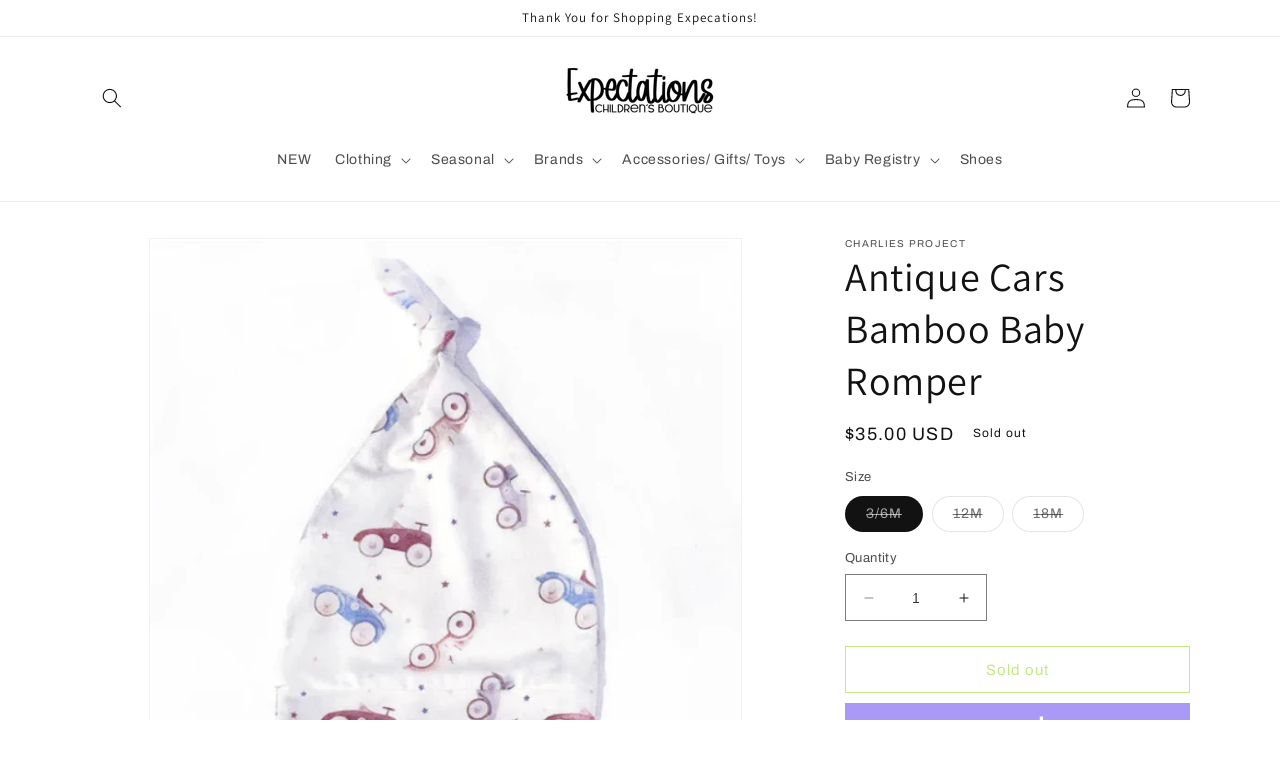

--- FILE ---
content_type: text/html; charset=utf-8
request_url: https://expectationsofbrookhaven.com/products/antiquecarsbamboobabyromper
body_size: 37175
content:
<!doctype html>
<html class="no-js" lang="en">
  <head>
    <meta charset="utf-8">
    <meta http-equiv="X-UA-Compatible" content="IE=edge">
    <meta name="viewport" content="width=device-width,initial-scale=1">
    <meta name="theme-color" content="">
    <link rel="canonical" href="https://expectationsofbrookhaven.com/products/antiquecarsbamboobabyromper">
    <link rel="preconnect" href="https://cdn.shopify.com" crossorigin><link rel="icon" type="image/png" href="//expectationsofbrookhaven.com/cdn/shop/files/IMG_0957.jpg?crop=center&height=32&v=1685581517&width=32"><link rel="preconnect" href="https://fonts.shopifycdn.com" crossorigin><title>
      Antique Cars Bamboo Baby Romper
 &ndash; Expectations of Brookhaven </title>

    
      <meta name="description" content="Infant Hat">
    

    

<meta property="og:site_name" content="Expectations of Brookhaven ">
<meta property="og:url" content="https://expectationsofbrookhaven.com/products/antiquecarsbamboobabyromper">
<meta property="og:title" content="Antique Cars Bamboo Baby Romper">
<meta property="og:type" content="product">
<meta property="og:description" content="Infant Hat"><meta property="og:image" content="http://expectationsofbrookhaven.com/cdn/shop/products/1812273570.png?v=1625952022">
  <meta property="og:image:secure_url" content="https://expectationsofbrookhaven.com/cdn/shop/products/1812273570.png?v=1625952022">
  <meta property="og:image:width" content="642">
  <meta property="og:image:height" content="596"><meta property="og:price:amount" content="35.00">
  <meta property="og:price:currency" content="USD"><meta name="twitter:card" content="summary_large_image">
<meta name="twitter:title" content="Antique Cars Bamboo Baby Romper">
<meta name="twitter:description" content="Infant Hat">


    <script src="//expectationsofbrookhaven.com/cdn/shop/t/4/assets/constants.js?v=95358004781563950421685580121" defer="defer"></script>
    <script src="//expectationsofbrookhaven.com/cdn/shop/t/4/assets/pubsub.js?v=2921868252632587581685580121" defer="defer"></script>
    <script src="//expectationsofbrookhaven.com/cdn/shop/t/4/assets/global.js?v=127210358271191040921685580121" defer="defer"></script>
    <script>window.performance && window.performance.mark && window.performance.mark('shopify.content_for_header.start');</script><meta id="shopify-digital-wallet" name="shopify-digital-wallet" content="/56968872103/digital_wallets/dialog">
<meta name="shopify-checkout-api-token" content="48610012857d65b3d316baa03e320b50">
<meta id="in-context-paypal-metadata" data-shop-id="56968872103" data-venmo-supported="false" data-environment="production" data-locale="en_US" data-paypal-v4="true" data-currency="USD">
<link rel="alternate" type="application/json+oembed" href="https://expectationsofbrookhaven.com/products/antiquecarsbamboobabyromper.oembed">
<script async="async" src="/checkouts/internal/preloads.js?locale=en-US"></script>
<link rel="preconnect" href="https://shop.app" crossorigin="anonymous">
<script async="async" src="https://shop.app/checkouts/internal/preloads.js?locale=en-US&shop_id=56968872103" crossorigin="anonymous"></script>
<script id="apple-pay-shop-capabilities" type="application/json">{"shopId":56968872103,"countryCode":"US","currencyCode":"USD","merchantCapabilities":["supports3DS"],"merchantId":"gid:\/\/shopify\/Shop\/56968872103","merchantName":"Expectations of Brookhaven ","requiredBillingContactFields":["postalAddress","email","phone"],"requiredShippingContactFields":["postalAddress","email","phone"],"shippingType":"shipping","supportedNetworks":["visa","masterCard","amex","discover","elo","jcb"],"total":{"type":"pending","label":"Expectations of Brookhaven ","amount":"1.00"},"shopifyPaymentsEnabled":true,"supportsSubscriptions":true}</script>
<script id="shopify-features" type="application/json">{"accessToken":"48610012857d65b3d316baa03e320b50","betas":["rich-media-storefront-analytics"],"domain":"expectationsofbrookhaven.com","predictiveSearch":true,"shopId":56968872103,"locale":"en"}</script>
<script>var Shopify = Shopify || {};
Shopify.shop = "expectations-of-brookhaven.myshopify.com";
Shopify.locale = "en";
Shopify.currency = {"active":"USD","rate":"1.0"};
Shopify.country = "US";
Shopify.theme = {"name":"Dawn","id":136597340414,"schema_name":"Dawn","schema_version":"9.0.0","theme_store_id":887,"role":"main"};
Shopify.theme.handle = "null";
Shopify.theme.style = {"id":null,"handle":null};
Shopify.cdnHost = "expectationsofbrookhaven.com/cdn";
Shopify.routes = Shopify.routes || {};
Shopify.routes.root = "/";</script>
<script type="module">!function(o){(o.Shopify=o.Shopify||{}).modules=!0}(window);</script>
<script>!function(o){function n(){var o=[];function n(){o.push(Array.prototype.slice.apply(arguments))}return n.q=o,n}var t=o.Shopify=o.Shopify||{};t.loadFeatures=n(),t.autoloadFeatures=n()}(window);</script>
<script>
  window.ShopifyPay = window.ShopifyPay || {};
  window.ShopifyPay.apiHost = "shop.app\/pay";
  window.ShopifyPay.redirectState = null;
</script>
<script id="shop-js-analytics" type="application/json">{"pageType":"product"}</script>
<script defer="defer" async type="module" src="//expectationsofbrookhaven.com/cdn/shopifycloud/shop-js/modules/v2/client.init-shop-cart-sync_BN7fPSNr.en.esm.js"></script>
<script defer="defer" async type="module" src="//expectationsofbrookhaven.com/cdn/shopifycloud/shop-js/modules/v2/chunk.common_Cbph3Kss.esm.js"></script>
<script defer="defer" async type="module" src="//expectationsofbrookhaven.com/cdn/shopifycloud/shop-js/modules/v2/chunk.modal_DKumMAJ1.esm.js"></script>
<script type="module">
  await import("//expectationsofbrookhaven.com/cdn/shopifycloud/shop-js/modules/v2/client.init-shop-cart-sync_BN7fPSNr.en.esm.js");
await import("//expectationsofbrookhaven.com/cdn/shopifycloud/shop-js/modules/v2/chunk.common_Cbph3Kss.esm.js");
await import("//expectationsofbrookhaven.com/cdn/shopifycloud/shop-js/modules/v2/chunk.modal_DKumMAJ1.esm.js");

  window.Shopify.SignInWithShop?.initShopCartSync?.({"fedCMEnabled":true,"windoidEnabled":true});

</script>
<script defer="defer" async type="module" src="//expectationsofbrookhaven.com/cdn/shopifycloud/shop-js/modules/v2/client.payment-terms_BxzfvcZJ.en.esm.js"></script>
<script defer="defer" async type="module" src="//expectationsofbrookhaven.com/cdn/shopifycloud/shop-js/modules/v2/chunk.common_Cbph3Kss.esm.js"></script>
<script defer="defer" async type="module" src="//expectationsofbrookhaven.com/cdn/shopifycloud/shop-js/modules/v2/chunk.modal_DKumMAJ1.esm.js"></script>
<script type="module">
  await import("//expectationsofbrookhaven.com/cdn/shopifycloud/shop-js/modules/v2/client.payment-terms_BxzfvcZJ.en.esm.js");
await import("//expectationsofbrookhaven.com/cdn/shopifycloud/shop-js/modules/v2/chunk.common_Cbph3Kss.esm.js");
await import("//expectationsofbrookhaven.com/cdn/shopifycloud/shop-js/modules/v2/chunk.modal_DKumMAJ1.esm.js");

  
</script>
<script>
  window.Shopify = window.Shopify || {};
  if (!window.Shopify.featureAssets) window.Shopify.featureAssets = {};
  window.Shopify.featureAssets['shop-js'] = {"shop-cart-sync":["modules/v2/client.shop-cart-sync_CJVUk8Jm.en.esm.js","modules/v2/chunk.common_Cbph3Kss.esm.js","modules/v2/chunk.modal_DKumMAJ1.esm.js"],"init-fed-cm":["modules/v2/client.init-fed-cm_7Fvt41F4.en.esm.js","modules/v2/chunk.common_Cbph3Kss.esm.js","modules/v2/chunk.modal_DKumMAJ1.esm.js"],"init-shop-email-lookup-coordinator":["modules/v2/client.init-shop-email-lookup-coordinator_Cc088_bR.en.esm.js","modules/v2/chunk.common_Cbph3Kss.esm.js","modules/v2/chunk.modal_DKumMAJ1.esm.js"],"init-windoid":["modules/v2/client.init-windoid_hPopwJRj.en.esm.js","modules/v2/chunk.common_Cbph3Kss.esm.js","modules/v2/chunk.modal_DKumMAJ1.esm.js"],"shop-button":["modules/v2/client.shop-button_B0jaPSNF.en.esm.js","modules/v2/chunk.common_Cbph3Kss.esm.js","modules/v2/chunk.modal_DKumMAJ1.esm.js"],"shop-cash-offers":["modules/v2/client.shop-cash-offers_DPIskqss.en.esm.js","modules/v2/chunk.common_Cbph3Kss.esm.js","modules/v2/chunk.modal_DKumMAJ1.esm.js"],"shop-toast-manager":["modules/v2/client.shop-toast-manager_CK7RT69O.en.esm.js","modules/v2/chunk.common_Cbph3Kss.esm.js","modules/v2/chunk.modal_DKumMAJ1.esm.js"],"init-shop-cart-sync":["modules/v2/client.init-shop-cart-sync_BN7fPSNr.en.esm.js","modules/v2/chunk.common_Cbph3Kss.esm.js","modules/v2/chunk.modal_DKumMAJ1.esm.js"],"init-customer-accounts-sign-up":["modules/v2/client.init-customer-accounts-sign-up_CfPf4CXf.en.esm.js","modules/v2/client.shop-login-button_DeIztwXF.en.esm.js","modules/v2/chunk.common_Cbph3Kss.esm.js","modules/v2/chunk.modal_DKumMAJ1.esm.js"],"pay-button":["modules/v2/client.pay-button_CgIwFSYN.en.esm.js","modules/v2/chunk.common_Cbph3Kss.esm.js","modules/v2/chunk.modal_DKumMAJ1.esm.js"],"init-customer-accounts":["modules/v2/client.init-customer-accounts_DQ3x16JI.en.esm.js","modules/v2/client.shop-login-button_DeIztwXF.en.esm.js","modules/v2/chunk.common_Cbph3Kss.esm.js","modules/v2/chunk.modal_DKumMAJ1.esm.js"],"avatar":["modules/v2/client.avatar_BTnouDA3.en.esm.js"],"init-shop-for-new-customer-accounts":["modules/v2/client.init-shop-for-new-customer-accounts_CsZy_esa.en.esm.js","modules/v2/client.shop-login-button_DeIztwXF.en.esm.js","modules/v2/chunk.common_Cbph3Kss.esm.js","modules/v2/chunk.modal_DKumMAJ1.esm.js"],"shop-follow-button":["modules/v2/client.shop-follow-button_BRMJjgGd.en.esm.js","modules/v2/chunk.common_Cbph3Kss.esm.js","modules/v2/chunk.modal_DKumMAJ1.esm.js"],"checkout-modal":["modules/v2/client.checkout-modal_B9Drz_yf.en.esm.js","modules/v2/chunk.common_Cbph3Kss.esm.js","modules/v2/chunk.modal_DKumMAJ1.esm.js"],"shop-login-button":["modules/v2/client.shop-login-button_DeIztwXF.en.esm.js","modules/v2/chunk.common_Cbph3Kss.esm.js","modules/v2/chunk.modal_DKumMAJ1.esm.js"],"lead-capture":["modules/v2/client.lead-capture_DXYzFM3R.en.esm.js","modules/v2/chunk.common_Cbph3Kss.esm.js","modules/v2/chunk.modal_DKumMAJ1.esm.js"],"shop-login":["modules/v2/client.shop-login_CA5pJqmO.en.esm.js","modules/v2/chunk.common_Cbph3Kss.esm.js","modules/v2/chunk.modal_DKumMAJ1.esm.js"],"payment-terms":["modules/v2/client.payment-terms_BxzfvcZJ.en.esm.js","modules/v2/chunk.common_Cbph3Kss.esm.js","modules/v2/chunk.modal_DKumMAJ1.esm.js"]};
</script>
<script>(function() {
  var isLoaded = false;
  function asyncLoad() {
    if (isLoaded) return;
    isLoaded = true;
    var urls = ["https:\/\/cdn.doofinder.com\/shopify\/doofinder-installed.js?shop=expectations-of-brookhaven.myshopify.com"];
    for (var i = 0; i < urls.length; i++) {
      var s = document.createElement('script');
      s.type = 'text/javascript';
      s.async = true;
      s.src = urls[i];
      var x = document.getElementsByTagName('script')[0];
      x.parentNode.insertBefore(s, x);
    }
  };
  if(window.attachEvent) {
    window.attachEvent('onload', asyncLoad);
  } else {
    window.addEventListener('load', asyncLoad, false);
  }
})();</script>
<script id="__st">var __st={"a":56968872103,"offset":-21600,"reqid":"c43cdbf4-86b3-42e9-93d1-939a75e0a44a-1769732594","pageurl":"expectationsofbrookhaven.com\/products\/antiquecarsbamboobabyromper","u":"e190e3d04c3a","p":"product","rtyp":"product","rid":6830578598055};</script>
<script>window.ShopifyPaypalV4VisibilityTracking = true;</script>
<script id="captcha-bootstrap">!function(){'use strict';const t='contact',e='account',n='new_comment',o=[[t,t],['blogs',n],['comments',n],[t,'customer']],c=[[e,'customer_login'],[e,'guest_login'],[e,'recover_customer_password'],[e,'create_customer']],r=t=>t.map((([t,e])=>`form[action*='/${t}']:not([data-nocaptcha='true']) input[name='form_type'][value='${e}']`)).join(','),a=t=>()=>t?[...document.querySelectorAll(t)].map((t=>t.form)):[];function s(){const t=[...o],e=r(t);return a(e)}const i='password',u='form_key',d=['recaptcha-v3-token','g-recaptcha-response','h-captcha-response',i],f=()=>{try{return window.sessionStorage}catch{return}},m='__shopify_v',_=t=>t.elements[u];function p(t,e,n=!1){try{const o=window.sessionStorage,c=JSON.parse(o.getItem(e)),{data:r}=function(t){const{data:e,action:n}=t;return t[m]||n?{data:e,action:n}:{data:t,action:n}}(c);for(const[e,n]of Object.entries(r))t.elements[e]&&(t.elements[e].value=n);n&&o.removeItem(e)}catch(o){console.error('form repopulation failed',{error:o})}}const l='form_type',E='cptcha';function T(t){t.dataset[E]=!0}const w=window,h=w.document,L='Shopify',v='ce_forms',y='captcha';let A=!1;((t,e)=>{const n=(g='f06e6c50-85a8-45c8-87d0-21a2b65856fe',I='https://cdn.shopify.com/shopifycloud/storefront-forms-hcaptcha/ce_storefront_forms_captcha_hcaptcha.v1.5.2.iife.js',D={infoText:'Protected by hCaptcha',privacyText:'Privacy',termsText:'Terms'},(t,e,n)=>{const o=w[L][v],c=o.bindForm;if(c)return c(t,g,e,D).then(n);var r;o.q.push([[t,g,e,D],n]),r=I,A||(h.body.append(Object.assign(h.createElement('script'),{id:'captcha-provider',async:!0,src:r})),A=!0)});var g,I,D;w[L]=w[L]||{},w[L][v]=w[L][v]||{},w[L][v].q=[],w[L][y]=w[L][y]||{},w[L][y].protect=function(t,e){n(t,void 0,e),T(t)},Object.freeze(w[L][y]),function(t,e,n,w,h,L){const[v,y,A,g]=function(t,e,n){const i=e?o:[],u=t?c:[],d=[...i,...u],f=r(d),m=r(i),_=r(d.filter((([t,e])=>n.includes(e))));return[a(f),a(m),a(_),s()]}(w,h,L),I=t=>{const e=t.target;return e instanceof HTMLFormElement?e:e&&e.form},D=t=>v().includes(t);t.addEventListener('submit',(t=>{const e=I(t);if(!e)return;const n=D(e)&&!e.dataset.hcaptchaBound&&!e.dataset.recaptchaBound,o=_(e),c=g().includes(e)&&(!o||!o.value);(n||c)&&t.preventDefault(),c&&!n&&(function(t){try{if(!f())return;!function(t){const e=f();if(!e)return;const n=_(t);if(!n)return;const o=n.value;o&&e.removeItem(o)}(t);const e=Array.from(Array(32),(()=>Math.random().toString(36)[2])).join('');!function(t,e){_(t)||t.append(Object.assign(document.createElement('input'),{type:'hidden',name:u})),t.elements[u].value=e}(t,e),function(t,e){const n=f();if(!n)return;const o=[...t.querySelectorAll(`input[type='${i}']`)].map((({name:t})=>t)),c=[...d,...o],r={};for(const[a,s]of new FormData(t).entries())c.includes(a)||(r[a]=s);n.setItem(e,JSON.stringify({[m]:1,action:t.action,data:r}))}(t,e)}catch(e){console.error('failed to persist form',e)}}(e),e.submit())}));const S=(t,e)=>{t&&!t.dataset[E]&&(n(t,e.some((e=>e===t))),T(t))};for(const o of['focusin','change'])t.addEventListener(o,(t=>{const e=I(t);D(e)&&S(e,y())}));const B=e.get('form_key'),M=e.get(l),P=B&&M;t.addEventListener('DOMContentLoaded',(()=>{const t=y();if(P)for(const e of t)e.elements[l].value===M&&p(e,B);[...new Set([...A(),...v().filter((t=>'true'===t.dataset.shopifyCaptcha))])].forEach((e=>S(e,t)))}))}(h,new URLSearchParams(w.location.search),n,t,e,['guest_login'])})(!0,!0)}();</script>
<script integrity="sha256-4kQ18oKyAcykRKYeNunJcIwy7WH5gtpwJnB7kiuLZ1E=" data-source-attribution="shopify.loadfeatures" defer="defer" src="//expectationsofbrookhaven.com/cdn/shopifycloud/storefront/assets/storefront/load_feature-a0a9edcb.js" crossorigin="anonymous"></script>
<script crossorigin="anonymous" defer="defer" src="//expectationsofbrookhaven.com/cdn/shopifycloud/storefront/assets/shopify_pay/storefront-65b4c6d7.js?v=20250812"></script>
<script data-source-attribution="shopify.dynamic_checkout.dynamic.init">var Shopify=Shopify||{};Shopify.PaymentButton=Shopify.PaymentButton||{isStorefrontPortableWallets:!0,init:function(){window.Shopify.PaymentButton.init=function(){};var t=document.createElement("script");t.src="https://expectationsofbrookhaven.com/cdn/shopifycloud/portable-wallets/latest/portable-wallets.en.js",t.type="module",document.head.appendChild(t)}};
</script>
<script data-source-attribution="shopify.dynamic_checkout.buyer_consent">
  function portableWalletsHideBuyerConsent(e){var t=document.getElementById("shopify-buyer-consent"),n=document.getElementById("shopify-subscription-policy-button");t&&n&&(t.classList.add("hidden"),t.setAttribute("aria-hidden","true"),n.removeEventListener("click",e))}function portableWalletsShowBuyerConsent(e){var t=document.getElementById("shopify-buyer-consent"),n=document.getElementById("shopify-subscription-policy-button");t&&n&&(t.classList.remove("hidden"),t.removeAttribute("aria-hidden"),n.addEventListener("click",e))}window.Shopify?.PaymentButton&&(window.Shopify.PaymentButton.hideBuyerConsent=portableWalletsHideBuyerConsent,window.Shopify.PaymentButton.showBuyerConsent=portableWalletsShowBuyerConsent);
</script>
<script>
  function portableWalletsCleanup(e){e&&e.src&&console.error("Failed to load portable wallets script "+e.src);var t=document.querySelectorAll("shopify-accelerated-checkout .shopify-payment-button__skeleton, shopify-accelerated-checkout-cart .wallet-cart-button__skeleton"),e=document.getElementById("shopify-buyer-consent");for(let e=0;e<t.length;e++)t[e].remove();e&&e.remove()}function portableWalletsNotLoadedAsModule(e){e instanceof ErrorEvent&&"string"==typeof e.message&&e.message.includes("import.meta")&&"string"==typeof e.filename&&e.filename.includes("portable-wallets")&&(window.removeEventListener("error",portableWalletsNotLoadedAsModule),window.Shopify.PaymentButton.failedToLoad=e,"loading"===document.readyState?document.addEventListener("DOMContentLoaded",window.Shopify.PaymentButton.init):window.Shopify.PaymentButton.init())}window.addEventListener("error",portableWalletsNotLoadedAsModule);
</script>

<script type="module" src="https://expectationsofbrookhaven.com/cdn/shopifycloud/portable-wallets/latest/portable-wallets.en.js" onError="portableWalletsCleanup(this)" crossorigin="anonymous"></script>
<script nomodule>
  document.addEventListener("DOMContentLoaded", portableWalletsCleanup);
</script>

<link id="shopify-accelerated-checkout-styles" rel="stylesheet" media="screen" href="https://expectationsofbrookhaven.com/cdn/shopifycloud/portable-wallets/latest/accelerated-checkout-backwards-compat.css" crossorigin="anonymous">
<style id="shopify-accelerated-checkout-cart">
        #shopify-buyer-consent {
  margin-top: 1em;
  display: inline-block;
  width: 100%;
}

#shopify-buyer-consent.hidden {
  display: none;
}

#shopify-subscription-policy-button {
  background: none;
  border: none;
  padding: 0;
  text-decoration: underline;
  font-size: inherit;
  cursor: pointer;
}

#shopify-subscription-policy-button::before {
  box-shadow: none;
}

      </style>
<script id="sections-script" data-sections="header" defer="defer" src="//expectationsofbrookhaven.com/cdn/shop/t/4/compiled_assets/scripts.js?v=2453"></script>
<script>window.performance && window.performance.mark && window.performance.mark('shopify.content_for_header.end');</script>


    <style data-shopify>
      @font-face {
  font-family: Archivo;
  font-weight: 400;
  font-style: normal;
  font-display: swap;
  src: url("//expectationsofbrookhaven.com/cdn/fonts/archivo/archivo_n4.dc8d917cc69af0a65ae04d01fd8eeab28a3573c9.woff2") format("woff2"),
       url("//expectationsofbrookhaven.com/cdn/fonts/archivo/archivo_n4.bd6b9c34fdb81d7646836be8065ce3c80a2cc984.woff") format("woff");
}

      @font-face {
  font-family: Archivo;
  font-weight: 700;
  font-style: normal;
  font-display: swap;
  src: url("//expectationsofbrookhaven.com/cdn/fonts/archivo/archivo_n7.651b020b3543640c100112be6f1c1b8e816c7f13.woff2") format("woff2"),
       url("//expectationsofbrookhaven.com/cdn/fonts/archivo/archivo_n7.7e9106d320e6594976a7dcb57957f3e712e83c96.woff") format("woff");
}

      @font-face {
  font-family: Archivo;
  font-weight: 400;
  font-style: italic;
  font-display: swap;
  src: url("//expectationsofbrookhaven.com/cdn/fonts/archivo/archivo_i4.37d8c4e02dc4f8e8b559f47082eb24a5c48c2908.woff2") format("woff2"),
       url("//expectationsofbrookhaven.com/cdn/fonts/archivo/archivo_i4.839d35d75c605237591e73815270f86ab696602c.woff") format("woff");
}

      @font-face {
  font-family: Archivo;
  font-weight: 700;
  font-style: italic;
  font-display: swap;
  src: url("//expectationsofbrookhaven.com/cdn/fonts/archivo/archivo_i7.3dc798c6f261b8341dd97dd5c78d97d457c63517.woff2") format("woff2"),
       url("//expectationsofbrookhaven.com/cdn/fonts/archivo/archivo_i7.3b65e9d326e7379bd5f15bcb927c5d533d950ff6.woff") format("woff");
}

      @font-face {
  font-family: Assistant;
  font-weight: 400;
  font-style: normal;
  font-display: swap;
  src: url("//expectationsofbrookhaven.com/cdn/fonts/assistant/assistant_n4.9120912a469cad1cc292572851508ca49d12e768.woff2") format("woff2"),
       url("//expectationsofbrookhaven.com/cdn/fonts/assistant/assistant_n4.6e9875ce64e0fefcd3f4446b7ec9036b3ddd2985.woff") format("woff");
}


      :root {
        --font-body-family: Archivo, sans-serif;
        --font-body-style: normal;
        --font-body-weight: 400;
        --font-body-weight-bold: 700;

        --font-heading-family: Assistant, sans-serif;
        --font-heading-style: normal;
        --font-heading-weight: 400;

        --font-body-scale: 1.0;
        --font-heading-scale: 1.0;

        --color-base-text: 18, 18, 18;
        --color-shadow: 18, 18, 18;
        --color-base-background-1: 255, 255, 255;
        --color-base-background-2: 132, 188, 45;
        --color-base-solid-button-labels: 255, 255, 255;
        --color-base-outline-button-labels: 132, 210, 7;
        --color-base-accent-1: 132, 210, 7;
        --color-base-accent-2: 255, 255, 255;
        --payment-terms-background-color: #ffffff;

        --gradient-base-background-1: #ffffff;
        --gradient-base-background-2: #84bc2d;
        --gradient-base-accent-1: #84d207;
        --gradient-base-accent-2: #ffffff;

        --media-padding: px;
        --media-border-opacity: 0.05;
        --media-border-width: 1px;
        --media-radius: 0px;
        --media-shadow-opacity: 0.0;
        --media-shadow-horizontal-offset: 0px;
        --media-shadow-vertical-offset: 4px;
        --media-shadow-blur-radius: 5px;
        --media-shadow-visible: 0;

        --page-width: 120rem;
        --page-width-margin: 0rem;

        --product-card-image-padding: 0.0rem;
        --product-card-corner-radius: 0.0rem;
        --product-card-text-alignment: left;
        --product-card-border-width: 0.0rem;
        --product-card-border-opacity: 0.1;
        --product-card-shadow-opacity: 0.0;
        --product-card-shadow-visible: 0;
        --product-card-shadow-horizontal-offset: 0.0rem;
        --product-card-shadow-vertical-offset: 0.4rem;
        --product-card-shadow-blur-radius: 0.5rem;

        --collection-card-image-padding: 0.0rem;
        --collection-card-corner-radius: 0.0rem;
        --collection-card-text-alignment: left;
        --collection-card-border-width: 0.0rem;
        --collection-card-border-opacity: 0.1;
        --collection-card-shadow-opacity: 0.0;
        --collection-card-shadow-visible: 0;
        --collection-card-shadow-horizontal-offset: 0.0rem;
        --collection-card-shadow-vertical-offset: 0.4rem;
        --collection-card-shadow-blur-radius: 0.5rem;

        --blog-card-image-padding: 0.0rem;
        --blog-card-corner-radius: 0.0rem;
        --blog-card-text-alignment: left;
        --blog-card-border-width: 0.0rem;
        --blog-card-border-opacity: 0.1;
        --blog-card-shadow-opacity: 0.0;
        --blog-card-shadow-visible: 0;
        --blog-card-shadow-horizontal-offset: 0.0rem;
        --blog-card-shadow-vertical-offset: 0.4rem;
        --blog-card-shadow-blur-radius: 0.5rem;

        --badge-corner-radius: 4.0rem;

        --popup-border-width: 1px;
        --popup-border-opacity: 0.1;
        --popup-corner-radius: 0px;
        --popup-shadow-opacity: 0.0;
        --popup-shadow-horizontal-offset: 0px;
        --popup-shadow-vertical-offset: 4px;
        --popup-shadow-blur-radius: 5px;

        --drawer-border-width: 1px;
        --drawer-border-opacity: 0.1;
        --drawer-shadow-opacity: 0.0;
        --drawer-shadow-horizontal-offset: 0px;
        --drawer-shadow-vertical-offset: 4px;
        --drawer-shadow-blur-radius: 5px;

        --spacing-sections-desktop: 0px;
        --spacing-sections-mobile: 0px;

        --grid-desktop-vertical-spacing: 8px;
        --grid-desktop-horizontal-spacing: 8px;
        --grid-mobile-vertical-spacing: 4px;
        --grid-mobile-horizontal-spacing: 4px;

        --text-boxes-border-opacity: 0.1;
        --text-boxes-border-width: 0px;
        --text-boxes-radius: 0px;
        --text-boxes-shadow-opacity: 0.0;
        --text-boxes-shadow-visible: 0;
        --text-boxes-shadow-horizontal-offset: 0px;
        --text-boxes-shadow-vertical-offset: 4px;
        --text-boxes-shadow-blur-radius: 5px;

        --buttons-radius: 0px;
        --buttons-radius-outset: 0px;
        --buttons-border-width: 1px;
        --buttons-border-opacity: 1.0;
        --buttons-shadow-opacity: 0.0;
        --buttons-shadow-visible: 0;
        --buttons-shadow-horizontal-offset: 0px;
        --buttons-shadow-vertical-offset: 4px;
        --buttons-shadow-blur-radius: 5px;
        --buttons-border-offset: 0px;

        --inputs-radius: 0px;
        --inputs-border-width: 1px;
        --inputs-border-opacity: 0.55;
        --inputs-shadow-opacity: 0.0;
        --inputs-shadow-horizontal-offset: 0px;
        --inputs-margin-offset: 0px;
        --inputs-shadow-vertical-offset: 4px;
        --inputs-shadow-blur-radius: 5px;
        --inputs-radius-outset: 0px;

        --variant-pills-radius: 40px;
        --variant-pills-border-width: 1px;
        --variant-pills-border-opacity: 0.55;
        --variant-pills-shadow-opacity: 0.0;
        --variant-pills-shadow-horizontal-offset: 0px;
        --variant-pills-shadow-vertical-offset: 4px;
        --variant-pills-shadow-blur-radius: 5px;
      }

      *,
      *::before,
      *::after {
        box-sizing: inherit;
      }

      html {
        box-sizing: border-box;
        font-size: calc(var(--font-body-scale) * 62.5%);
        height: 100%;
      }

      body {
        display: grid;
        grid-template-rows: auto auto 1fr auto;
        grid-template-columns: 100%;
        min-height: 100%;
        margin: 0;
        font-size: 1.5rem;
        letter-spacing: 0.06rem;
        line-height: calc(1 + 0.8 / var(--font-body-scale));
        font-family: var(--font-body-family);
        font-style: var(--font-body-style);
        font-weight: var(--font-body-weight);
      }

      @media screen and (min-width: 750px) {
        body {
          font-size: 1.6rem;
        }
      }
    </style>

    <link href="//expectationsofbrookhaven.com/cdn/shop/t/4/assets/base.css?v=140624990073879848751685580119" rel="stylesheet" type="text/css" media="all" />
<link rel="preload" as="font" href="//expectationsofbrookhaven.com/cdn/fonts/archivo/archivo_n4.dc8d917cc69af0a65ae04d01fd8eeab28a3573c9.woff2" type="font/woff2" crossorigin><link rel="preload" as="font" href="//expectationsofbrookhaven.com/cdn/fonts/assistant/assistant_n4.9120912a469cad1cc292572851508ca49d12e768.woff2" type="font/woff2" crossorigin><link rel="stylesheet" href="//expectationsofbrookhaven.com/cdn/shop/t/4/assets/component-predictive-search.css?v=85913294783299393391685580120" media="print" onload="this.media='all'"><script>document.documentElement.className = document.documentElement.className.replace('no-js', 'js');
    if (Shopify.designMode) {
      document.documentElement.classList.add('shopify-design-mode');
    }
    </script>
  <!--DOOFINDER-SHOPIFY-->  <script>
  const dfLayerOptions = {
    installationId: 'dd9f9ad7-f858-4a4c-9f78-c5b2f366c52a',
    zone: 'us1'
  };

  
/** START SHOPIFY ADD TO CART **/
document.addEventListener('doofinder.cart.add', function(event) {

  const product_endpoint = new URL(event.detail.link).pathname + '.js'

  fetch(product_endpoint, {
      method: 'GET',
      headers: {
        'Content-Type': 'application/json'
      },
    })
    .then(response => {
      return response.json()
    })
    .then(data => {
      variant_id = get_variant_id(parseInt(event.detail.item_id), data)
      if (variant_id) {
        add_to_cart(variant_id, event.detail.amount)
      } else {
        window.location.href = event.detail.link
      }
    })
    .catch((error) => {
      console.error('Error:', error)
    })

  function get_variant_id(product_id, product_data) {
    if (product_data.variants.length > 1) {
      if (is_variant_id_in_list(product_id, product_data.variants)) {
        return product_id
      }
      return false
    } else {
      return product_data.variants[0].id
    }
  }

  function is_variant_id_in_list(variant_id, variant_list) {
    let is_variant = false

    variant_list.forEach(variant => {
      if (variant.id === variant_id) {
        is_variant = true
      }
    })

    return is_variant
  }

  function add_to_cart(id, amount) {
    let formData = {
      'items': [{
        'id': id,
        'quantity': amount
      }],
      sections: "cart-items,cart-icon-bubble,cart-live-region-text,cart-footer"
    }

    const route = window.Shopify.routes.root ?
      window.Shopify.routes.root + 'cart/add.js' :
      window.Shopify.routes.cart_url + '/add.js' ;

    fetch(route, {
        method: 'POST',
        headers: {
          'Content-Type': 'application/json'
        },
        body: JSON.stringify(formData)
      })
      .then(response => response.json())
      .then(data => {renderSections(data.sections)})
      .catch((error) => {
        console.error('Error:', error)
      });
  }

  function renderSections(sections){
    for( section_id in sections ){
      let section = document.querySelector("#"+section_id);
      let section_html = sections[section_id];
      if(section && section_html){
        section.innerHTML = section_html;
      }
    }
  }
});
/** END SHOPIFY ADD TO CART **/


/** START SHOPIFY OPTIONS **/
dfLayerOptions.language = "en";
/** END SHOPIFY OPTIONS **/



  (function (l, a, y, e, r, s) {
    r = l.createElement(a); r.onload = e; r.async = 1; r.src = y;
    s = l.getElementsByTagName(a)[0]; s.parentNode.insertBefore(r, s);
  })(document, 'script', 'https://cdn.doofinder.com/livelayer/1/js/loader.min.js', function () {
    doofinderLoader.load(dfLayerOptions);
  });
</script>
  <!--/DOOFINDER-SHOPIFY--><link href="https://monorail-edge.shopifysvc.com" rel="dns-prefetch">
<script>(function(){if ("sendBeacon" in navigator && "performance" in window) {try {var session_token_from_headers = performance.getEntriesByType('navigation')[0].serverTiming.find(x => x.name == '_s').description;} catch {var session_token_from_headers = undefined;}var session_cookie_matches = document.cookie.match(/_shopify_s=([^;]*)/);var session_token_from_cookie = session_cookie_matches && session_cookie_matches.length === 2 ? session_cookie_matches[1] : "";var session_token = session_token_from_headers || session_token_from_cookie || "";function handle_abandonment_event(e) {var entries = performance.getEntries().filter(function(entry) {return /monorail-edge.shopifysvc.com/.test(entry.name);});if (!window.abandonment_tracked && entries.length === 0) {window.abandonment_tracked = true;var currentMs = Date.now();var navigation_start = performance.timing.navigationStart;var payload = {shop_id: 56968872103,url: window.location.href,navigation_start,duration: currentMs - navigation_start,session_token,page_type: "product"};window.navigator.sendBeacon("https://monorail-edge.shopifysvc.com/v1/produce", JSON.stringify({schema_id: "online_store_buyer_site_abandonment/1.1",payload: payload,metadata: {event_created_at_ms: currentMs,event_sent_at_ms: currentMs}}));}}window.addEventListener('pagehide', handle_abandonment_event);}}());</script>
<script id="web-pixels-manager-setup">(function e(e,d,r,n,o){if(void 0===o&&(o={}),!Boolean(null===(a=null===(i=window.Shopify)||void 0===i?void 0:i.analytics)||void 0===a?void 0:a.replayQueue)){var i,a;window.Shopify=window.Shopify||{};var t=window.Shopify;t.analytics=t.analytics||{};var s=t.analytics;s.replayQueue=[],s.publish=function(e,d,r){return s.replayQueue.push([e,d,r]),!0};try{self.performance.mark("wpm:start")}catch(e){}var l=function(){var e={modern:/Edge?\/(1{2}[4-9]|1[2-9]\d|[2-9]\d{2}|\d{4,})\.\d+(\.\d+|)|Firefox\/(1{2}[4-9]|1[2-9]\d|[2-9]\d{2}|\d{4,})\.\d+(\.\d+|)|Chrom(ium|e)\/(9{2}|\d{3,})\.\d+(\.\d+|)|(Maci|X1{2}).+ Version\/(15\.\d+|(1[6-9]|[2-9]\d|\d{3,})\.\d+)([,.]\d+|)( \(\w+\)|)( Mobile\/\w+|) Safari\/|Chrome.+OPR\/(9{2}|\d{3,})\.\d+\.\d+|(CPU[ +]OS|iPhone[ +]OS|CPU[ +]iPhone|CPU IPhone OS|CPU iPad OS)[ +]+(15[._]\d+|(1[6-9]|[2-9]\d|\d{3,})[._]\d+)([._]\d+|)|Android:?[ /-](13[3-9]|1[4-9]\d|[2-9]\d{2}|\d{4,})(\.\d+|)(\.\d+|)|Android.+Firefox\/(13[5-9]|1[4-9]\d|[2-9]\d{2}|\d{4,})\.\d+(\.\d+|)|Android.+Chrom(ium|e)\/(13[3-9]|1[4-9]\d|[2-9]\d{2}|\d{4,})\.\d+(\.\d+|)|SamsungBrowser\/([2-9]\d|\d{3,})\.\d+/,legacy:/Edge?\/(1[6-9]|[2-9]\d|\d{3,})\.\d+(\.\d+|)|Firefox\/(5[4-9]|[6-9]\d|\d{3,})\.\d+(\.\d+|)|Chrom(ium|e)\/(5[1-9]|[6-9]\d|\d{3,})\.\d+(\.\d+|)([\d.]+$|.*Safari\/(?![\d.]+ Edge\/[\d.]+$))|(Maci|X1{2}).+ Version\/(10\.\d+|(1[1-9]|[2-9]\d|\d{3,})\.\d+)([,.]\d+|)( \(\w+\)|)( Mobile\/\w+|) Safari\/|Chrome.+OPR\/(3[89]|[4-9]\d|\d{3,})\.\d+\.\d+|(CPU[ +]OS|iPhone[ +]OS|CPU[ +]iPhone|CPU IPhone OS|CPU iPad OS)[ +]+(10[._]\d+|(1[1-9]|[2-9]\d|\d{3,})[._]\d+)([._]\d+|)|Android:?[ /-](13[3-9]|1[4-9]\d|[2-9]\d{2}|\d{4,})(\.\d+|)(\.\d+|)|Mobile Safari.+OPR\/([89]\d|\d{3,})\.\d+\.\d+|Android.+Firefox\/(13[5-9]|1[4-9]\d|[2-9]\d{2}|\d{4,})\.\d+(\.\d+|)|Android.+Chrom(ium|e)\/(13[3-9]|1[4-9]\d|[2-9]\d{2}|\d{4,})\.\d+(\.\d+|)|Android.+(UC? ?Browser|UCWEB|U3)[ /]?(15\.([5-9]|\d{2,})|(1[6-9]|[2-9]\d|\d{3,})\.\d+)\.\d+|SamsungBrowser\/(5\.\d+|([6-9]|\d{2,})\.\d+)|Android.+MQ{2}Browser\/(14(\.(9|\d{2,})|)|(1[5-9]|[2-9]\d|\d{3,})(\.\d+|))(\.\d+|)|K[Aa][Ii]OS\/(3\.\d+|([4-9]|\d{2,})\.\d+)(\.\d+|)/},d=e.modern,r=e.legacy,n=navigator.userAgent;return n.match(d)?"modern":n.match(r)?"legacy":"unknown"}(),u="modern"===l?"modern":"legacy",c=(null!=n?n:{modern:"",legacy:""})[u],f=function(e){return[e.baseUrl,"/wpm","/b",e.hashVersion,"modern"===e.buildTarget?"m":"l",".js"].join("")}({baseUrl:d,hashVersion:r,buildTarget:u}),m=function(e){var d=e.version,r=e.bundleTarget,n=e.surface,o=e.pageUrl,i=e.monorailEndpoint;return{emit:function(e){var a=e.status,t=e.errorMsg,s=(new Date).getTime(),l=JSON.stringify({metadata:{event_sent_at_ms:s},events:[{schema_id:"web_pixels_manager_load/3.1",payload:{version:d,bundle_target:r,page_url:o,status:a,surface:n,error_msg:t},metadata:{event_created_at_ms:s}}]});if(!i)return console&&console.warn&&console.warn("[Web Pixels Manager] No Monorail endpoint provided, skipping logging."),!1;try{return self.navigator.sendBeacon.bind(self.navigator)(i,l)}catch(e){}var u=new XMLHttpRequest;try{return u.open("POST",i,!0),u.setRequestHeader("Content-Type","text/plain"),u.send(l),!0}catch(e){return console&&console.warn&&console.warn("[Web Pixels Manager] Got an unhandled error while logging to Monorail."),!1}}}}({version:r,bundleTarget:l,surface:e.surface,pageUrl:self.location.href,monorailEndpoint:e.monorailEndpoint});try{o.browserTarget=l,function(e){var d=e.src,r=e.async,n=void 0===r||r,o=e.onload,i=e.onerror,a=e.sri,t=e.scriptDataAttributes,s=void 0===t?{}:t,l=document.createElement("script"),u=document.querySelector("head"),c=document.querySelector("body");if(l.async=n,l.src=d,a&&(l.integrity=a,l.crossOrigin="anonymous"),s)for(var f in s)if(Object.prototype.hasOwnProperty.call(s,f))try{l.dataset[f]=s[f]}catch(e){}if(o&&l.addEventListener("load",o),i&&l.addEventListener("error",i),u)u.appendChild(l);else{if(!c)throw new Error("Did not find a head or body element to append the script");c.appendChild(l)}}({src:f,async:!0,onload:function(){if(!function(){var e,d;return Boolean(null===(d=null===(e=window.Shopify)||void 0===e?void 0:e.analytics)||void 0===d?void 0:d.initialized)}()){var d=window.webPixelsManager.init(e)||void 0;if(d){var r=window.Shopify.analytics;r.replayQueue.forEach((function(e){var r=e[0],n=e[1],o=e[2];d.publishCustomEvent(r,n,o)})),r.replayQueue=[],r.publish=d.publishCustomEvent,r.visitor=d.visitor,r.initialized=!0}}},onerror:function(){return m.emit({status:"failed",errorMsg:"".concat(f," has failed to load")})},sri:function(e){var d=/^sha384-[A-Za-z0-9+/=]+$/;return"string"==typeof e&&d.test(e)}(c)?c:"",scriptDataAttributes:o}),m.emit({status:"loading"})}catch(e){m.emit({status:"failed",errorMsg:(null==e?void 0:e.message)||"Unknown error"})}}})({shopId: 56968872103,storefrontBaseUrl: "https://expectationsofbrookhaven.com",extensionsBaseUrl: "https://extensions.shopifycdn.com/cdn/shopifycloud/web-pixels-manager",monorailEndpoint: "https://monorail-edge.shopifysvc.com/unstable/produce_batch",surface: "storefront-renderer",enabledBetaFlags: ["2dca8a86"],webPixelsConfigList: [{"id":"shopify-app-pixel","configuration":"{}","eventPayloadVersion":"v1","runtimeContext":"STRICT","scriptVersion":"0450","apiClientId":"shopify-pixel","type":"APP","privacyPurposes":["ANALYTICS","MARKETING"]},{"id":"shopify-custom-pixel","eventPayloadVersion":"v1","runtimeContext":"LAX","scriptVersion":"0450","apiClientId":"shopify-pixel","type":"CUSTOM","privacyPurposes":["ANALYTICS","MARKETING"]}],isMerchantRequest: false,initData: {"shop":{"name":"Expectations of Brookhaven ","paymentSettings":{"currencyCode":"USD"},"myshopifyDomain":"expectations-of-brookhaven.myshopify.com","countryCode":"US","storefrontUrl":"https:\/\/expectationsofbrookhaven.com"},"customer":null,"cart":null,"checkout":null,"productVariants":[{"price":{"amount":35.0,"currencyCode":"USD"},"product":{"title":"Antique Cars Bamboo Baby Romper","vendor":"charlies project","id":"6830578598055","untranslatedTitle":"Antique Cars Bamboo Baby Romper","url":"\/products\/antiquecarsbamboobabyromper","type":"General"},"id":"40332986220711","image":{"src":"\/\/expectationsofbrookhaven.com\/cdn\/shop\/products\/1812273570.png?v=1625952022"},"sku":"ACAR-ROMPER-3\/6M","title":"3\/6M","untranslatedTitle":"3\/6M"},{"price":{"amount":35.0,"currencyCode":"USD"},"product":{"title":"Antique Cars Bamboo Baby Romper","vendor":"charlies project","id":"6830578598055","untranslatedTitle":"Antique Cars Bamboo Baby Romper","url":"\/products\/antiquecarsbamboobabyromper","type":"General"},"id":"40332986253479","image":{"src":"\/\/expectationsofbrookhaven.com\/cdn\/shop\/products\/1812273570.png?v=1625952022"},"sku":"ACAR-ROMPER-12M","title":"12M","untranslatedTitle":"12M"},{"price":{"amount":35.0,"currencyCode":"USD"},"product":{"title":"Antique Cars Bamboo Baby Romper","vendor":"charlies project","id":"6830578598055","untranslatedTitle":"Antique Cars Bamboo Baby Romper","url":"\/products\/antiquecarsbamboobabyromper","type":"General"},"id":"40332986286247","image":{"src":"\/\/expectationsofbrookhaven.com\/cdn\/shop\/products\/1812273570.png?v=1625952022"},"sku":"ACAR-ROMPER-18M","title":"18M","untranslatedTitle":"18M"}],"purchasingCompany":null},},"https://expectationsofbrookhaven.com/cdn","1d2a099fw23dfb22ep557258f5m7a2edbae",{"modern":"","legacy":""},{"shopId":"56968872103","storefrontBaseUrl":"https:\/\/expectationsofbrookhaven.com","extensionBaseUrl":"https:\/\/extensions.shopifycdn.com\/cdn\/shopifycloud\/web-pixels-manager","surface":"storefront-renderer","enabledBetaFlags":"[\"2dca8a86\"]","isMerchantRequest":"false","hashVersion":"1d2a099fw23dfb22ep557258f5m7a2edbae","publish":"custom","events":"[[\"page_viewed\",{}],[\"product_viewed\",{\"productVariant\":{\"price\":{\"amount\":35.0,\"currencyCode\":\"USD\"},\"product\":{\"title\":\"Antique Cars Bamboo Baby Romper\",\"vendor\":\"charlies project\",\"id\":\"6830578598055\",\"untranslatedTitle\":\"Antique Cars Bamboo Baby Romper\",\"url\":\"\/products\/antiquecarsbamboobabyromper\",\"type\":\"General\"},\"id\":\"40332986220711\",\"image\":{\"src\":\"\/\/expectationsofbrookhaven.com\/cdn\/shop\/products\/1812273570.png?v=1625952022\"},\"sku\":\"ACAR-ROMPER-3\/6M\",\"title\":\"3\/6M\",\"untranslatedTitle\":\"3\/6M\"}}]]"});</script><script>
  window.ShopifyAnalytics = window.ShopifyAnalytics || {};
  window.ShopifyAnalytics.meta = window.ShopifyAnalytics.meta || {};
  window.ShopifyAnalytics.meta.currency = 'USD';
  var meta = {"product":{"id":6830578598055,"gid":"gid:\/\/shopify\/Product\/6830578598055","vendor":"charlies project","type":"General","handle":"antiquecarsbamboobabyromper","variants":[{"id":40332986220711,"price":3500,"name":"Antique Cars Bamboo Baby Romper - 3\/6M","public_title":"3\/6M","sku":"ACAR-ROMPER-3\/6M"},{"id":40332986253479,"price":3500,"name":"Antique Cars Bamboo Baby Romper - 12M","public_title":"12M","sku":"ACAR-ROMPER-12M"},{"id":40332986286247,"price":3500,"name":"Antique Cars Bamboo Baby Romper - 18M","public_title":"18M","sku":"ACAR-ROMPER-18M"}],"remote":false},"page":{"pageType":"product","resourceType":"product","resourceId":6830578598055,"requestId":"c43cdbf4-86b3-42e9-93d1-939a75e0a44a-1769732594"}};
  for (var attr in meta) {
    window.ShopifyAnalytics.meta[attr] = meta[attr];
  }
</script>
<script class="analytics">
  (function () {
    var customDocumentWrite = function(content) {
      var jquery = null;

      if (window.jQuery) {
        jquery = window.jQuery;
      } else if (window.Checkout && window.Checkout.$) {
        jquery = window.Checkout.$;
      }

      if (jquery) {
        jquery('body').append(content);
      }
    };

    var hasLoggedConversion = function(token) {
      if (token) {
        return document.cookie.indexOf('loggedConversion=' + token) !== -1;
      }
      return false;
    }

    var setCookieIfConversion = function(token) {
      if (token) {
        var twoMonthsFromNow = new Date(Date.now());
        twoMonthsFromNow.setMonth(twoMonthsFromNow.getMonth() + 2);

        document.cookie = 'loggedConversion=' + token + '; expires=' + twoMonthsFromNow;
      }
    }

    var trekkie = window.ShopifyAnalytics.lib = window.trekkie = window.trekkie || [];
    if (trekkie.integrations) {
      return;
    }
    trekkie.methods = [
      'identify',
      'page',
      'ready',
      'track',
      'trackForm',
      'trackLink'
    ];
    trekkie.factory = function(method) {
      return function() {
        var args = Array.prototype.slice.call(arguments);
        args.unshift(method);
        trekkie.push(args);
        return trekkie;
      };
    };
    for (var i = 0; i < trekkie.methods.length; i++) {
      var key = trekkie.methods[i];
      trekkie[key] = trekkie.factory(key);
    }
    trekkie.load = function(config) {
      trekkie.config = config || {};
      trekkie.config.initialDocumentCookie = document.cookie;
      var first = document.getElementsByTagName('script')[0];
      var script = document.createElement('script');
      script.type = 'text/javascript';
      script.onerror = function(e) {
        var scriptFallback = document.createElement('script');
        scriptFallback.type = 'text/javascript';
        scriptFallback.onerror = function(error) {
                var Monorail = {
      produce: function produce(monorailDomain, schemaId, payload) {
        var currentMs = new Date().getTime();
        var event = {
          schema_id: schemaId,
          payload: payload,
          metadata: {
            event_created_at_ms: currentMs,
            event_sent_at_ms: currentMs
          }
        };
        return Monorail.sendRequest("https://" + monorailDomain + "/v1/produce", JSON.stringify(event));
      },
      sendRequest: function sendRequest(endpointUrl, payload) {
        // Try the sendBeacon API
        if (window && window.navigator && typeof window.navigator.sendBeacon === 'function' && typeof window.Blob === 'function' && !Monorail.isIos12()) {
          var blobData = new window.Blob([payload], {
            type: 'text/plain'
          });

          if (window.navigator.sendBeacon(endpointUrl, blobData)) {
            return true;
          } // sendBeacon was not successful

        } // XHR beacon

        var xhr = new XMLHttpRequest();

        try {
          xhr.open('POST', endpointUrl);
          xhr.setRequestHeader('Content-Type', 'text/plain');
          xhr.send(payload);
        } catch (e) {
          console.log(e);
        }

        return false;
      },
      isIos12: function isIos12() {
        return window.navigator.userAgent.lastIndexOf('iPhone; CPU iPhone OS 12_') !== -1 || window.navigator.userAgent.lastIndexOf('iPad; CPU OS 12_') !== -1;
      }
    };
    Monorail.produce('monorail-edge.shopifysvc.com',
      'trekkie_storefront_load_errors/1.1',
      {shop_id: 56968872103,
      theme_id: 136597340414,
      app_name: "storefront",
      context_url: window.location.href,
      source_url: "//expectationsofbrookhaven.com/cdn/s/trekkie.storefront.c59ea00e0474b293ae6629561379568a2d7c4bba.min.js"});

        };
        scriptFallback.async = true;
        scriptFallback.src = '//expectationsofbrookhaven.com/cdn/s/trekkie.storefront.c59ea00e0474b293ae6629561379568a2d7c4bba.min.js';
        first.parentNode.insertBefore(scriptFallback, first);
      };
      script.async = true;
      script.src = '//expectationsofbrookhaven.com/cdn/s/trekkie.storefront.c59ea00e0474b293ae6629561379568a2d7c4bba.min.js';
      first.parentNode.insertBefore(script, first);
    };
    trekkie.load(
      {"Trekkie":{"appName":"storefront","development":false,"defaultAttributes":{"shopId":56968872103,"isMerchantRequest":null,"themeId":136597340414,"themeCityHash":"1568820357954804317","contentLanguage":"en","currency":"USD","eventMetadataId":"e8048927-6d2b-4ee3-a543-2e6e50530921"},"isServerSideCookieWritingEnabled":true,"monorailRegion":"shop_domain","enabledBetaFlags":["65f19447","b5387b81"]},"Session Attribution":{},"S2S":{"facebookCapiEnabled":false,"source":"trekkie-storefront-renderer","apiClientId":580111}}
    );

    var loaded = false;
    trekkie.ready(function() {
      if (loaded) return;
      loaded = true;

      window.ShopifyAnalytics.lib = window.trekkie;

      var originalDocumentWrite = document.write;
      document.write = customDocumentWrite;
      try { window.ShopifyAnalytics.merchantGoogleAnalytics.call(this); } catch(error) {};
      document.write = originalDocumentWrite;

      window.ShopifyAnalytics.lib.page(null,{"pageType":"product","resourceType":"product","resourceId":6830578598055,"requestId":"c43cdbf4-86b3-42e9-93d1-939a75e0a44a-1769732594","shopifyEmitted":true});

      var match = window.location.pathname.match(/checkouts\/(.+)\/(thank_you|post_purchase)/)
      var token = match? match[1]: undefined;
      if (!hasLoggedConversion(token)) {
        setCookieIfConversion(token);
        window.ShopifyAnalytics.lib.track("Viewed Product",{"currency":"USD","variantId":40332986220711,"productId":6830578598055,"productGid":"gid:\/\/shopify\/Product\/6830578598055","name":"Antique Cars Bamboo Baby Romper - 3\/6M","price":"35.00","sku":"ACAR-ROMPER-3\/6M","brand":"charlies project","variant":"3\/6M","category":"General","nonInteraction":true,"remote":false},undefined,undefined,{"shopifyEmitted":true});
      window.ShopifyAnalytics.lib.track("monorail:\/\/trekkie_storefront_viewed_product\/1.1",{"currency":"USD","variantId":40332986220711,"productId":6830578598055,"productGid":"gid:\/\/shopify\/Product\/6830578598055","name":"Antique Cars Bamboo Baby Romper - 3\/6M","price":"35.00","sku":"ACAR-ROMPER-3\/6M","brand":"charlies project","variant":"3\/6M","category":"General","nonInteraction":true,"remote":false,"referer":"https:\/\/expectationsofbrookhaven.com\/products\/antiquecarsbamboobabyromper"});
      }
    });


        var eventsListenerScript = document.createElement('script');
        eventsListenerScript.async = true;
        eventsListenerScript.src = "//expectationsofbrookhaven.com/cdn/shopifycloud/storefront/assets/shop_events_listener-3da45d37.js";
        document.getElementsByTagName('head')[0].appendChild(eventsListenerScript);

})();</script>
<script
  defer
  src="https://expectationsofbrookhaven.com/cdn/shopifycloud/perf-kit/shopify-perf-kit-3.1.0.min.js"
  data-application="storefront-renderer"
  data-shop-id="56968872103"
  data-render-region="gcp-us-central1"
  data-page-type="product"
  data-theme-instance-id="136597340414"
  data-theme-name="Dawn"
  data-theme-version="9.0.0"
  data-monorail-region="shop_domain"
  data-resource-timing-sampling-rate="10"
  data-shs="true"
  data-shs-beacon="true"
  data-shs-export-with-fetch="true"
  data-shs-logs-sample-rate="1"
  data-shs-beacon-endpoint="https://expectationsofbrookhaven.com/api/collect"
></script>
</head>

  <body class="gradient">
    <a class="skip-to-content-link button visually-hidden" href="#MainContent">
      Skip to content
    </a><!-- BEGIN sections: header-group -->
<div id="shopify-section-sections--16707672408318__announcement-bar" class="shopify-section shopify-section-group-header-group announcement-bar-section"><div class="announcement-bar color-background-1 gradient" role="region" aria-label="Announcement" ><div class="page-width">
                <p class="announcement-bar__message center h5">
                  <span>Thank You for Shopping Expecations!</span></p>
              </div></div>
</div><div id="shopify-section-sections--16707672408318__header" class="shopify-section shopify-section-group-header-group section-header"><link rel="stylesheet" href="//expectationsofbrookhaven.com/cdn/shop/t/4/assets/component-list-menu.css?v=151968516119678728991685580120" media="print" onload="this.media='all'">
<link rel="stylesheet" href="//expectationsofbrookhaven.com/cdn/shop/t/4/assets/component-search.css?v=184225813856820874251685580120" media="print" onload="this.media='all'">
<link rel="stylesheet" href="//expectationsofbrookhaven.com/cdn/shop/t/4/assets/component-menu-drawer.css?v=94074963897493609391685580120" media="print" onload="this.media='all'">
<link rel="stylesheet" href="//expectationsofbrookhaven.com/cdn/shop/t/4/assets/component-cart-notification.css?v=108833082844665799571685580120" media="print" onload="this.media='all'">
<link rel="stylesheet" href="//expectationsofbrookhaven.com/cdn/shop/t/4/assets/component-cart-items.css?v=29412722223528841861685580120" media="print" onload="this.media='all'"><link rel="stylesheet" href="//expectationsofbrookhaven.com/cdn/shop/t/4/assets/component-price.css?v=65402837579211014041685580120" media="print" onload="this.media='all'">
  <link rel="stylesheet" href="//expectationsofbrookhaven.com/cdn/shop/t/4/assets/component-loading-overlay.css?v=167310470843593579841685580120" media="print" onload="this.media='all'"><noscript><link href="//expectationsofbrookhaven.com/cdn/shop/t/4/assets/component-list-menu.css?v=151968516119678728991685580120" rel="stylesheet" type="text/css" media="all" /></noscript>
<noscript><link href="//expectationsofbrookhaven.com/cdn/shop/t/4/assets/component-search.css?v=184225813856820874251685580120" rel="stylesheet" type="text/css" media="all" /></noscript>
<noscript><link href="//expectationsofbrookhaven.com/cdn/shop/t/4/assets/component-menu-drawer.css?v=94074963897493609391685580120" rel="stylesheet" type="text/css" media="all" /></noscript>
<noscript><link href="//expectationsofbrookhaven.com/cdn/shop/t/4/assets/component-cart-notification.css?v=108833082844665799571685580120" rel="stylesheet" type="text/css" media="all" /></noscript>
<noscript><link href="//expectationsofbrookhaven.com/cdn/shop/t/4/assets/component-cart-items.css?v=29412722223528841861685580120" rel="stylesheet" type="text/css" media="all" /></noscript>

<style>
  header-drawer {
    justify-self: start;
    margin-left: -1.2rem;
  }@media screen and (min-width: 990px) {
      header-drawer {
        display: none;
      }
    }.menu-drawer-container {
    display: flex;
  }

  .list-menu {
    list-style: none;
    padding: 0;
    margin: 0;
  }

  .list-menu--inline {
    display: inline-flex;
    flex-wrap: wrap;
  }

  summary.list-menu__item {
    padding-right: 2.7rem;
  }

  .list-menu__item {
    display: flex;
    align-items: center;
    line-height: calc(1 + 0.3 / var(--font-body-scale));
  }

  .list-menu__item--link {
    text-decoration: none;
    padding-bottom: 1rem;
    padding-top: 1rem;
    line-height: calc(1 + 0.8 / var(--font-body-scale));
  }

  @media screen and (min-width: 750px) {
    .list-menu__item--link {
      padding-bottom: 0.5rem;
      padding-top: 0.5rem;
    }
  }
</style><style data-shopify>.header {
    padding-top: 10px;
    padding-bottom: 10px;
  }

  .section-header {
    position: sticky; /* This is for fixing a Safari z-index issue. PR #2147 */
    margin-bottom: 0px;
  }

  @media screen and (min-width: 750px) {
    .section-header {
      margin-bottom: 0px;
    }
  }

  @media screen and (min-width: 990px) {
    .header {
      padding-top: 20px;
      padding-bottom: 20px;
    }
  }</style><script src="//expectationsofbrookhaven.com/cdn/shop/t/4/assets/details-disclosure.js?v=153497636716254413831685580121" defer="defer"></script>
<script src="//expectationsofbrookhaven.com/cdn/shop/t/4/assets/details-modal.js?v=4511761896672669691685580121" defer="defer"></script>
<script src="//expectationsofbrookhaven.com/cdn/shop/t/4/assets/cart-notification.js?v=160453272920806432391685580120" defer="defer"></script>
<script src="//expectationsofbrookhaven.com/cdn/shop/t/4/assets/search-form.js?v=113639710312857635801685580121" defer="defer"></script><svg xmlns="http://www.w3.org/2000/svg" class="hidden">
  <symbol id="icon-search" viewbox="0 0 18 19" fill="none">
    <path fill-rule="evenodd" clip-rule="evenodd" d="M11.03 11.68A5.784 5.784 0 112.85 3.5a5.784 5.784 0 018.18 8.18zm.26 1.12a6.78 6.78 0 11.72-.7l5.4 5.4a.5.5 0 11-.71.7l-5.41-5.4z" fill="currentColor"/>
  </symbol>

  <symbol id="icon-reset" class="icon icon-close"  fill="none" viewBox="0 0 18 18" stroke="currentColor">
    <circle r="8.5" cy="9" cx="9" stroke-opacity="0.2"/>
    <path d="M6.82972 6.82915L1.17193 1.17097" stroke-linecap="round" stroke-linejoin="round" transform="translate(5 5)"/>
    <path d="M1.22896 6.88502L6.77288 1.11523" stroke-linecap="round" stroke-linejoin="round" transform="translate(5 5)"/>
  </symbol>

  <symbol id="icon-close" class="icon icon-close" fill="none" viewBox="0 0 18 17">
    <path d="M.865 15.978a.5.5 0 00.707.707l7.433-7.431 7.579 7.282a.501.501 0 00.846-.37.5.5 0 00-.153-.351L9.712 8.546l7.417-7.416a.5.5 0 10-.707-.708L8.991 7.853 1.413.573a.5.5 0 10-.693.72l7.563 7.268-7.418 7.417z" fill="currentColor">
  </symbol>
</svg><sticky-header data-sticky-type="on-scroll-up" class="header-wrapper color-background-1 gradient header-wrapper--border-bottom">
  <header class="header header--top-center header--mobile-center page-width header--has-menu"><header-drawer data-breakpoint="tablet">
        <details id="Details-menu-drawer-container" class="menu-drawer-container">
          <summary class="header__icon header__icon--menu header__icon--summary link focus-inset" aria-label="Menu">
            <span>
              <svg
  xmlns="http://www.w3.org/2000/svg"
  aria-hidden="true"
  focusable="false"
  class="icon icon-hamburger"
  fill="none"
  viewBox="0 0 18 16"
>
  <path d="M1 .5a.5.5 0 100 1h15.71a.5.5 0 000-1H1zM.5 8a.5.5 0 01.5-.5h15.71a.5.5 0 010 1H1A.5.5 0 01.5 8zm0 7a.5.5 0 01.5-.5h15.71a.5.5 0 010 1H1a.5.5 0 01-.5-.5z" fill="currentColor">
</svg>

              <svg
  xmlns="http://www.w3.org/2000/svg"
  aria-hidden="true"
  focusable="false"
  class="icon icon-close"
  fill="none"
  viewBox="0 0 18 17"
>
  <path d="M.865 15.978a.5.5 0 00.707.707l7.433-7.431 7.579 7.282a.501.501 0 00.846-.37.5.5 0 00-.153-.351L9.712 8.546l7.417-7.416a.5.5 0 10-.707-.708L8.991 7.853 1.413.573a.5.5 0 10-.693.72l7.563 7.268-7.418 7.417z" fill="currentColor">
</svg>

            </span>
          </summary>
          <div id="menu-drawer" class="gradient menu-drawer motion-reduce" tabindex="-1">
            <div class="menu-drawer__inner-container">
              <div class="menu-drawer__navigation-container">
                <nav class="menu-drawer__navigation">
                  <ul class="menu-drawer__menu has-submenu list-menu" role="list"><li><a href="/collections/new-arrivals-1" class="menu-drawer__menu-item list-menu__item link link--text focus-inset">
                            NEW 
                          </a></li><li><details id="Details-menu-drawer-menu-item-2">
                            <summary class="menu-drawer__menu-item list-menu__item link link--text focus-inset">
                              Clothing
                              <svg
  viewBox="0 0 14 10"
  fill="none"
  aria-hidden="true"
  focusable="false"
  class="icon icon-arrow"
  xmlns="http://www.w3.org/2000/svg"
>
  <path fill-rule="evenodd" clip-rule="evenodd" d="M8.537.808a.5.5 0 01.817-.162l4 4a.5.5 0 010 .708l-4 4a.5.5 0 11-.708-.708L11.793 5.5H1a.5.5 0 010-1h10.793L8.646 1.354a.5.5 0 01-.109-.546z" fill="currentColor">
</svg>

                              <svg aria-hidden="true" focusable="false" class="icon icon-caret" viewBox="0 0 10 6">
  <path fill-rule="evenodd" clip-rule="evenodd" d="M9.354.646a.5.5 0 00-.708 0L5 4.293 1.354.646a.5.5 0 00-.708.708l4 4a.5.5 0 00.708 0l4-4a.5.5 0 000-.708z" fill="currentColor">
</svg>

                            </summary>
                            <div id="link-clothing" class="menu-drawer__submenu has-submenu gradient motion-reduce" tabindex="-1">
                              <div class="menu-drawer__inner-submenu">
                                <button class="menu-drawer__close-button link link--text focus-inset" aria-expanded="true">
                                  <svg
  viewBox="0 0 14 10"
  fill="none"
  aria-hidden="true"
  focusable="false"
  class="icon icon-arrow"
  xmlns="http://www.w3.org/2000/svg"
>
  <path fill-rule="evenodd" clip-rule="evenodd" d="M8.537.808a.5.5 0 01.817-.162l4 4a.5.5 0 010 .708l-4 4a.5.5 0 11-.708-.708L11.793 5.5H1a.5.5 0 010-1h10.793L8.646 1.354a.5.5 0 01-.109-.546z" fill="currentColor">
</svg>

                                  Clothing
                                </button>
                                <ul class="menu-drawer__menu list-menu" role="list" tabindex="-1"><li><a href="/collections/infant-clothing" class="menu-drawer__menu-item link link--text list-menu__item focus-inset">
                                          Infant Clothing (Premie - 24 month)
                                        </a></li><li><details id="Details-menu-drawer-submenu-2">
                                          <summary class="menu-drawer__menu-item link link--text list-menu__item focus-inset">
                                            Toddler Clothing (2t-4t)
                                            <svg
  viewBox="0 0 14 10"
  fill="none"
  aria-hidden="true"
  focusable="false"
  class="icon icon-arrow"
  xmlns="http://www.w3.org/2000/svg"
>
  <path fill-rule="evenodd" clip-rule="evenodd" d="M8.537.808a.5.5 0 01.817-.162l4 4a.5.5 0 010 .708l-4 4a.5.5 0 11-.708-.708L11.793 5.5H1a.5.5 0 010-1h10.793L8.646 1.354a.5.5 0 01-.109-.546z" fill="currentColor">
</svg>

                                            <svg aria-hidden="true" focusable="false" class="icon icon-caret" viewBox="0 0 10 6">
  <path fill-rule="evenodd" clip-rule="evenodd" d="M9.354.646a.5.5 0 00-.708 0L5 4.293 1.354.646a.5.5 0 00-.708.708l4 4a.5.5 0 00.708 0l4-4a.5.5 0 000-.708z" fill="currentColor">
</svg>

                                          </summary>
                                          <div id="childlink-toddler-clothing-2t-4t" class="menu-drawer__submenu has-submenu gradient motion-reduce">
                                            <button class="menu-drawer__close-button link link--text focus-inset" aria-expanded="true">
                                              <svg
  viewBox="0 0 14 10"
  fill="none"
  aria-hidden="true"
  focusable="false"
  class="icon icon-arrow"
  xmlns="http://www.w3.org/2000/svg"
>
  <path fill-rule="evenodd" clip-rule="evenodd" d="M8.537.808a.5.5 0 01.817-.162l4 4a.5.5 0 010 .708l-4 4a.5.5 0 11-.708-.708L11.793 5.5H1a.5.5 0 010-1h10.793L8.646 1.354a.5.5 0 01-.109-.546z" fill="currentColor">
</svg>

                                              Toddler Clothing (2t-4t)
                                            </button>
                                            <ul class="menu-drawer__menu list-menu" role="list" tabindex="-1"><li>
                                                  <a href="/collections/boy-toddler-clothing-2t-4t" class="menu-drawer__menu-item link link--text list-menu__item focus-inset">
                                                    Boy Toddler Clothing (2t-4t)
                                                  </a>
                                                </li><li>
                                                  <a href="/collections/girl-toddler-clothing-2t-4t" class="menu-drawer__menu-item link link--text list-menu__item focus-inset">
                                                    Girl Toddler Clothing (2t-4t)
                                                  </a>
                                                </li></ul>
                                          </div>
                                        </details></li><li><details id="Details-menu-drawer-submenu-3">
                                          <summary class="menu-drawer__menu-item link link--text list-menu__item focus-inset">
                                            Big Kid Clothing (4-6X)
                                            <svg
  viewBox="0 0 14 10"
  fill="none"
  aria-hidden="true"
  focusable="false"
  class="icon icon-arrow"
  xmlns="http://www.w3.org/2000/svg"
>
  <path fill-rule="evenodd" clip-rule="evenodd" d="M8.537.808a.5.5 0 01.817-.162l4 4a.5.5 0 010 .708l-4 4a.5.5 0 11-.708-.708L11.793 5.5H1a.5.5 0 010-1h10.793L8.646 1.354a.5.5 0 01-.109-.546z" fill="currentColor">
</svg>

                                            <svg aria-hidden="true" focusable="false" class="icon icon-caret" viewBox="0 0 10 6">
  <path fill-rule="evenodd" clip-rule="evenodd" d="M9.354.646a.5.5 0 00-.708 0L5 4.293 1.354.646a.5.5 0 00-.708.708l4 4a.5.5 0 00.708 0l4-4a.5.5 0 000-.708z" fill="currentColor">
</svg>

                                          </summary>
                                          <div id="childlink-big-kid-clothing-4-6x" class="menu-drawer__submenu has-submenu gradient motion-reduce">
                                            <button class="menu-drawer__close-button link link--text focus-inset" aria-expanded="true">
                                              <svg
  viewBox="0 0 14 10"
  fill="none"
  aria-hidden="true"
  focusable="false"
  class="icon icon-arrow"
  xmlns="http://www.w3.org/2000/svg"
>
  <path fill-rule="evenodd" clip-rule="evenodd" d="M8.537.808a.5.5 0 01.817-.162l4 4a.5.5 0 010 .708l-4 4a.5.5 0 11-.708-.708L11.793 5.5H1a.5.5 0 010-1h10.793L8.646 1.354a.5.5 0 01-.109-.546z" fill="currentColor">
</svg>

                                              Big Kid Clothing (4-6X)
                                            </button>
                                            <ul class="menu-drawer__menu list-menu" role="list" tabindex="-1"><li>
                                                  <a href="/collections/girl-big-kid-clothing-4-6x" class="menu-drawer__menu-item link link--text list-menu__item focus-inset">
                                                    Girl Big Kid Clothing (4-6x)
                                                  </a>
                                                </li><li>
                                                  <a href="/collections/boy-big-kid-clothing-4-6x" class="menu-drawer__menu-item link link--text list-menu__item focus-inset">
                                                    Boy Big Kid Clothing (4-6x)
                                                  </a>
                                                </li></ul>
                                          </div>
                                        </details></li><li><a href="/collections/girl-tween-clothing" class="menu-drawer__menu-item link link--text list-menu__item focus-inset">
                                          Girl Tween Clothing (7-18)
                                        </a></li><li><a href="/collections/boy-tween-clothing-7-18" class="menu-drawer__menu-item link link--text list-menu__item focus-inset">
                                          Boy Tween Clothing (7-18)
                                        </a></li></ul>
                              </div>
                            </div>
                          </details></li><li><details id="Details-menu-drawer-menu-item-3">
                            <summary class="menu-drawer__menu-item list-menu__item link link--text focus-inset">
                              Seasonal
                              <svg
  viewBox="0 0 14 10"
  fill="none"
  aria-hidden="true"
  focusable="false"
  class="icon icon-arrow"
  xmlns="http://www.w3.org/2000/svg"
>
  <path fill-rule="evenodd" clip-rule="evenodd" d="M8.537.808a.5.5 0 01.817-.162l4 4a.5.5 0 010 .708l-4 4a.5.5 0 11-.708-.708L11.793 5.5H1a.5.5 0 010-1h10.793L8.646 1.354a.5.5 0 01-.109-.546z" fill="currentColor">
</svg>

                              <svg aria-hidden="true" focusable="false" class="icon icon-caret" viewBox="0 0 10 6">
  <path fill-rule="evenodd" clip-rule="evenodd" d="M9.354.646a.5.5 0 00-.708 0L5 4.293 1.354.646a.5.5 0 00-.708.708l4 4a.5.5 0 00.708 0l4-4a.5.5 0 000-.708z" fill="currentColor">
</svg>

                            </summary>
                            <div id="link-seasonal" class="menu-drawer__submenu has-submenu gradient motion-reduce" tabindex="-1">
                              <div class="menu-drawer__inner-submenu">
                                <button class="menu-drawer__close-button link link--text focus-inset" aria-expanded="true">
                                  <svg
  viewBox="0 0 14 10"
  fill="none"
  aria-hidden="true"
  focusable="false"
  class="icon icon-arrow"
  xmlns="http://www.w3.org/2000/svg"
>
  <path fill-rule="evenodd" clip-rule="evenodd" d="M8.537.808a.5.5 0 01.817-.162l4 4a.5.5 0 010 .708l-4 4a.5.5 0 11-.708-.708L11.793 5.5H1a.5.5 0 010-1h10.793L8.646 1.354a.5.5 0 01-.109-.546z" fill="currentColor">
</svg>

                                  Seasonal
                                </button>
                                <ul class="menu-drawer__menu list-menu" role="list" tabindex="-1"><li><a href="/collections/spring-25" class="menu-drawer__menu-item link link--text list-menu__item focus-inset">
                                          Spring 25
                                        </a></li><li><a href="/collections/fall-2025" class="menu-drawer__menu-item link link--text list-menu__item focus-inset">
                                          FALL 2025
                                        </a></li><li><a href="/collections/back-to-school-1" class="menu-drawer__menu-item link link--text list-menu__item focus-inset">
                                          Back To School
                                        </a></li><li><a href="/collections/game-day" class="menu-drawer__menu-item link link--text list-menu__item focus-inset">
                                          Game Day
                                        </a></li><li><a href="/collections/christmas-25" class="menu-drawer__menu-item link link--text list-menu__item focus-inset">
                                          Christmas 25
                                        </a></li></ul>
                              </div>
                            </div>
                          </details></li><li><details id="Details-menu-drawer-menu-item-4">
                            <summary class="menu-drawer__menu-item list-menu__item link link--text focus-inset">
                              Brands
                              <svg
  viewBox="0 0 14 10"
  fill="none"
  aria-hidden="true"
  focusable="false"
  class="icon icon-arrow"
  xmlns="http://www.w3.org/2000/svg"
>
  <path fill-rule="evenodd" clip-rule="evenodd" d="M8.537.808a.5.5 0 01.817-.162l4 4a.5.5 0 010 .708l-4 4a.5.5 0 11-.708-.708L11.793 5.5H1a.5.5 0 010-1h10.793L8.646 1.354a.5.5 0 01-.109-.546z" fill="currentColor">
</svg>

                              <svg aria-hidden="true" focusable="false" class="icon icon-caret" viewBox="0 0 10 6">
  <path fill-rule="evenodd" clip-rule="evenodd" d="M9.354.646a.5.5 0 00-.708 0L5 4.293 1.354.646a.5.5 0 00-.708.708l4 4a.5.5 0 00.708 0l4-4a.5.5 0 000-.708z" fill="currentColor">
</svg>

                            </summary>
                            <div id="link-brands" class="menu-drawer__submenu has-submenu gradient motion-reduce" tabindex="-1">
                              <div class="menu-drawer__inner-submenu">
                                <button class="menu-drawer__close-button link link--text focus-inset" aria-expanded="true">
                                  <svg
  viewBox="0 0 14 10"
  fill="none"
  aria-hidden="true"
  focusable="false"
  class="icon icon-arrow"
  xmlns="http://www.w3.org/2000/svg"
>
  <path fill-rule="evenodd" clip-rule="evenodd" d="M8.537.808a.5.5 0 01.817-.162l4 4a.5.5 0 010 .708l-4 4a.5.5 0 11-.708-.708L11.793 5.5H1a.5.5 0 010-1h10.793L8.646 1.354a.5.5 0 01-.109-.546z" fill="currentColor">
</svg>

                                  Brands
                                </button>
                                <ul class="menu-drawer__menu list-menu" role="list" tabindex="-1"><li><details id="Details-menu-drawer-submenu-1">
                                          <summary class="menu-drawer__menu-item link link--text list-menu__item focus-inset">
                                            NB/ Infant (pre-24m)
                                            <svg
  viewBox="0 0 14 10"
  fill="none"
  aria-hidden="true"
  focusable="false"
  class="icon icon-arrow"
  xmlns="http://www.w3.org/2000/svg"
>
  <path fill-rule="evenodd" clip-rule="evenodd" d="M8.537.808a.5.5 0 01.817-.162l4 4a.5.5 0 010 .708l-4 4a.5.5 0 11-.708-.708L11.793 5.5H1a.5.5 0 010-1h10.793L8.646 1.354a.5.5 0 01-.109-.546z" fill="currentColor">
</svg>

                                            <svg aria-hidden="true" focusable="false" class="icon icon-caret" viewBox="0 0 10 6">
  <path fill-rule="evenodd" clip-rule="evenodd" d="M9.354.646a.5.5 0 00-.708 0L5 4.293 1.354.646a.5.5 0 00-.708.708l4 4a.5.5 0 00.708 0l4-4a.5.5 0 000-.708z" fill="currentColor">
</svg>

                                          </summary>
                                          <div id="childlink-nb-infant-pre-24m" class="menu-drawer__submenu has-submenu gradient motion-reduce">
                                            <button class="menu-drawer__close-button link link--text focus-inset" aria-expanded="true">
                                              <svg
  viewBox="0 0 14 10"
  fill="none"
  aria-hidden="true"
  focusable="false"
  class="icon icon-arrow"
  xmlns="http://www.w3.org/2000/svg"
>
  <path fill-rule="evenodd" clip-rule="evenodd" d="M8.537.808a.5.5 0 01.817-.162l4 4a.5.5 0 010 .708l-4 4a.5.5 0 11-.708-.708L11.793 5.5H1a.5.5 0 010-1h10.793L8.646 1.354a.5.5 0 01-.109-.546z" fill="currentColor">
</svg>

                                              NB/ Infant (pre-24m)
                                            </button>
                                            <ul class="menu-drawer__menu list-menu" role="list" tabindex="-1"><li>
                                                  <a href="/collections/magnolia-baby" class="menu-drawer__menu-item link link--text list-menu__item focus-inset">
                                                    Magnolia Baby
                                                  </a>
                                                </li><li>
                                                  <a href="/collections/posh-peanut" class="menu-drawer__menu-item link link--text list-menu__item focus-inset">
                                                    Posh Peanut
                                                  </a>
                                                </li><li>
                                                  <a href="/collections/angel-dear" class="menu-drawer__menu-item link link--text list-menu__item focus-inset">
                                                    Angel Dear
                                                  </a>
                                                </li><li>
                                                  <a href="/collections/baby-loren" class="menu-drawer__menu-item link link--text list-menu__item focus-inset">
                                                    Baby Loren
                                                  </a>
                                                </li><li>
                                                  <a href="/collections/cotton-peru-pima" class="menu-drawer__menu-item link link--text list-menu__item focus-inset">
                                                    Cotton Peru Pima
                                                  </a>
                                                </li><li>
                                                  <a href="/collections/feltman-brothers" class="menu-drawer__menu-item link link--text list-menu__item focus-inset">
                                                    Feltman Brothers
                                                  </a>
                                                </li><li>
                                                  <a href="/collections/kissy-kissy" class="menu-drawer__menu-item link link--text list-menu__item focus-inset">
                                                    Kissy Kissy
                                                  </a>
                                                </li><li>
                                                  <a href="/collections/loved-baby" class="menu-drawer__menu-item link link--text list-menu__item focus-inset">
                                                    L&#39;oved Baby
                                                  </a>
                                                </li><li>
                                                  <a href="/collections/little-me" class="menu-drawer__menu-item link link--text list-menu__item focus-inset">
                                                    Little Me
                                                  </a>
                                                </li><li>
                                                  <a href="/collections/rockin-royalty" class="menu-drawer__menu-item link link--text list-menu__item focus-inset">
                                                    Rockin Royalty
                                                  </a>
                                                </li><li>
                                                  <a href="/collections/sweet-bamboo-1" class="menu-drawer__menu-item link link--text list-menu__item focus-inset">
                                                    Sweet Bamboo
                                                  </a>
                                                </li><li>
                                                  <a href="/collections/paty" class="menu-drawer__menu-item link link--text list-menu__item focus-inset">
                                                    Paty
                                                  </a>
                                                </li><li>
                                                  <a href="/collections/goosies" class="menu-drawer__menu-item link link--text list-menu__item focus-inset">
                                                    Goosies
                                                  </a>
                                                </li></ul>
                                          </div>
                                        </details></li><li><details id="Details-menu-drawer-submenu-2">
                                          <summary class="menu-drawer__menu-item link link--text list-menu__item focus-inset">
                                            Toddler/ Big Kid (3m-6x)
                                            <svg
  viewBox="0 0 14 10"
  fill="none"
  aria-hidden="true"
  focusable="false"
  class="icon icon-arrow"
  xmlns="http://www.w3.org/2000/svg"
>
  <path fill-rule="evenodd" clip-rule="evenodd" d="M8.537.808a.5.5 0 01.817-.162l4 4a.5.5 0 010 .708l-4 4a.5.5 0 11-.708-.708L11.793 5.5H1a.5.5 0 010-1h10.793L8.646 1.354a.5.5 0 01-.109-.546z" fill="currentColor">
</svg>

                                            <svg aria-hidden="true" focusable="false" class="icon icon-caret" viewBox="0 0 10 6">
  <path fill-rule="evenodd" clip-rule="evenodd" d="M9.354.646a.5.5 0 00-.708 0L5 4.293 1.354.646a.5.5 0 00-.708.708l4 4a.5.5 0 00.708 0l4-4a.5.5 0 000-.708z" fill="currentColor">
</svg>

                                          </summary>
                                          <div id="childlink-toddler-big-kid-3m-6x" class="menu-drawer__submenu has-submenu gradient motion-reduce">
                                            <button class="menu-drawer__close-button link link--text focus-inset" aria-expanded="true">
                                              <svg
  viewBox="0 0 14 10"
  fill="none"
  aria-hidden="true"
  focusable="false"
  class="icon icon-arrow"
  xmlns="http://www.w3.org/2000/svg"
>
  <path fill-rule="evenodd" clip-rule="evenodd" d="M8.537.808a.5.5 0 01.817-.162l4 4a.5.5 0 010 .708l-4 4a.5.5 0 11-.708-.708L11.793 5.5H1a.5.5 0 010-1h10.793L8.646 1.354a.5.5 0 01-.109-.546z" fill="currentColor">
</svg>

                                              Toddler/ Big Kid (3m-6x)
                                            </button>
                                            <ul class="menu-drawer__menu list-menu" role="list" tabindex="-1"><li>
                                                  <a href="/collections/azarhia" class="menu-drawer__menu-item link link--text list-menu__item focus-inset">
                                                    Azarhia
                                                  </a>
                                                </li><li>
                                                  <a href="/collections/baby-loren" class="menu-drawer__menu-item link link--text list-menu__item focus-inset">
                                                    Baby Loren
                                                  </a>
                                                </li><li>
                                                  <a href="/collections/belle-cher" class="menu-drawer__menu-item link link--text list-menu__item focus-inset">
                                                    Belle Cher
                                                  </a>
                                                </li><li>
                                                  <a href="/collections/blended-spirit" class="menu-drawer__menu-item link link--text list-menu__item focus-inset">
                                                    Blended Spirit
                                                  </a>
                                                </li><li>
                                                  <a href="/collections/delaney" class="menu-drawer__menu-item link link--text list-menu__item focus-inset">
                                                    Delaney
                                                  </a>
                                                </li><li>
                                                  <a href="/collections/design-history" class="menu-drawer__menu-item link link--text list-menu__item focus-inset">
                                                    Design History
                                                  </a>
                                                </li><li>
                                                  <a href="/collections/ettie-h" class="menu-drawer__menu-item link link--text list-menu__item focus-inset">
                                                    Ettie &amp; H
                                                  </a>
                                                </li><li>
                                                  <a href="/collections/goosies" class="menu-drawer__menu-item link link--text list-menu__item focus-inset">
                                                    Goosies
                                                  </a>
                                                </li><li>
                                                  <a href="/collections/ishtex" class="menu-drawer__menu-item link link--text list-menu__item focus-inset">
                                                    Ishtex
                                                  </a>
                                                </li><li>
                                                  <a href="/collections/jumping-jolly" class="menu-drawer__menu-item link link--text list-menu__item focus-inset">
                                                    Jumping Jolly
                                                  </a>
                                                </li><li>
                                                  <a href="/collections/life-in-the-south" class="menu-drawer__menu-item link link--text list-menu__item focus-inset">
                                                    Life in the South
                                                  </a>
                                                </li><li>
                                                  <a href="/collections/lullaby-set" class="menu-drawer__menu-item link link--text list-menu__item focus-inset">
                                                    Lullaby Set
                                                  </a>
                                                </li><li>
                                                  <a href="/collections/mabel-honey" class="menu-drawer__menu-item link link--text list-menu__item focus-inset">
                                                    Mabel &amp; Honey
                                                  </a>
                                                </li><li>
                                                  <a href="/collections/magnolia-baby" class="menu-drawer__menu-item link link--text list-menu__item focus-inset">
                                                    Magnolia Baby
                                                  </a>
                                                </li><li>
                                                  <a href="/collections/meripex" class="menu-drawer__menu-item link link--text list-menu__item focus-inset">
                                                    Meripex
                                                  </a>
                                                </li><li>
                                                  <a href="/collections/mia" class="menu-drawer__menu-item link link--text list-menu__item focus-inset">
                                                    Mia
                                                  </a>
                                                </li><li>
                                                  <a href="/collections/millie-jay" class="menu-drawer__menu-item link link--text list-menu__item focus-inset">
                                                    Millie Jay
                                                  </a>
                                                </li><li>
                                                  <a href="/collections/petit-bebe" class="menu-drawer__menu-item link link--text list-menu__item focus-inset">
                                                    Petit Bebe
                                                  </a>
                                                </li><li>
                                                  <a href="/collections/posh-peanut" class="menu-drawer__menu-item link link--text list-menu__item focus-inset">
                                                    Posh Peanut
                                                  </a>
                                                </li><li>
                                                  <a href="/collections/prodoh" class="menu-drawer__menu-item link link--text list-menu__item focus-inset">
                                                    Prodoh
                                                  </a>
                                                </li><li>
                                                  <a href="/collections/properly-tide" class="menu-drawer__menu-item link link--text list-menu__item focus-inset">
                                                    Properly Tide
                                                  </a>
                                                </li><li>
                                                  <a href="/collections/ruffle-butts" class="menu-drawer__menu-item link link--text list-menu__item focus-inset">
                                                    Ruffle Butts
                                                  </a>
                                                </li><li>
                                                  <a href="/collections/salt-water-boys" class="menu-drawer__menu-item link link--text list-menu__item focus-inset">
                                                    Salt Water Boys
                                                  </a>
                                                </li><li>
                                                  <a href="/collections/set-fashions" class="menu-drawer__menu-item link link--text list-menu__item focus-inset">
                                                    Set Fashions
                                                  </a>
                                                </li><li>
                                                  <a href="/collections/sweet-bamboo-1" class="menu-drawer__menu-item link link--text list-menu__item focus-inset">
                                                    Sweet Bamboo
                                                  </a>
                                                </li><li>
                                                  <a href="/collections/sweet-wink" class="menu-drawer__menu-item link link--text list-menu__item focus-inset">
                                                    Sweet Wink
                                                  </a>
                                                </li><li>
                                                  <a href="/collections/swoon-baby" class="menu-drawer__menu-item link link--text list-menu__item focus-inset">
                                                    Swoon Baby
                                                  </a>
                                                </li><li>
                                                  <a href="/collections/three-sisters" class="menu-drawer__menu-item link link--text list-menu__item focus-inset">
                                                    Three Sisters
                                                  </a>
                                                </li><li>
                                                  <a href="/collections/tractr" class="menu-drawer__menu-item link link--text list-menu__item focus-inset">
                                                    Tractr
                                                  </a>
                                                </li><li>
                                                  <a href="/collections/trotter-street" class="menu-drawer__menu-item link link--text list-menu__item focus-inset">
                                                    Trotter Street
                                                  </a>
                                                </li><li>
                                                  <a href="/collections/wes-and-willy" class="menu-drawer__menu-item link link--text list-menu__item focus-inset">
                                                    Wes and Willy
                                                  </a>
                                                </li></ul>
                                          </div>
                                        </details></li><li><details id="Details-menu-drawer-submenu-3">
                                          <summary class="menu-drawer__menu-item link link--text list-menu__item focus-inset">
                                            Tween (7-18)
                                            <svg
  viewBox="0 0 14 10"
  fill="none"
  aria-hidden="true"
  focusable="false"
  class="icon icon-arrow"
  xmlns="http://www.w3.org/2000/svg"
>
  <path fill-rule="evenodd" clip-rule="evenodd" d="M8.537.808a.5.5 0 01.817-.162l4 4a.5.5 0 010 .708l-4 4a.5.5 0 11-.708-.708L11.793 5.5H1a.5.5 0 010-1h10.793L8.646 1.354a.5.5 0 01-.109-.546z" fill="currentColor">
</svg>

                                            <svg aria-hidden="true" focusable="false" class="icon icon-caret" viewBox="0 0 10 6">
  <path fill-rule="evenodd" clip-rule="evenodd" d="M9.354.646a.5.5 0 00-.708 0L5 4.293 1.354.646a.5.5 0 00-.708.708l4 4a.5.5 0 00.708 0l4-4a.5.5 0 000-.708z" fill="currentColor">
</svg>

                                          </summary>
                                          <div id="childlink-tween-7-18" class="menu-drawer__submenu has-submenu gradient motion-reduce">
                                            <button class="menu-drawer__close-button link link--text focus-inset" aria-expanded="true">
                                              <svg
  viewBox="0 0 14 10"
  fill="none"
  aria-hidden="true"
  focusable="false"
  class="icon icon-arrow"
  xmlns="http://www.w3.org/2000/svg"
>
  <path fill-rule="evenodd" clip-rule="evenodd" d="M8.537.808a.5.5 0 01.817-.162l4 4a.5.5 0 010 .708l-4 4a.5.5 0 11-.708-.708L11.793 5.5H1a.5.5 0 010-1h10.793L8.646 1.354a.5.5 0 01-.109-.546z" fill="currentColor">
</svg>

                                              Tween (7-18)
                                            </button>
                                            <ul class="menu-drawer__menu list-menu" role="list" tabindex="-1"><li>
                                                  <a href="/collections/hayden-girl" class="menu-drawer__menu-item link link--text list-menu__item focus-inset">
                                                    Hayden Girl
                                                  </a>
                                                </li><li>
                                                  <a href="/collections/belle-cher" class="menu-drawer__menu-item link link--text list-menu__item focus-inset">
                                                    Belle Cher
                                                  </a>
                                                </li><li>
                                                  <a href="/collections/blended-spirit" class="menu-drawer__menu-item link link--text list-menu__item focus-inset">
                                                    Blended Spirit
                                                  </a>
                                                </li><li>
                                                  <a href="/collections/design-history" class="menu-drawer__menu-item link link--text list-menu__item focus-inset">
                                                    Design History
                                                  </a>
                                                </li><li>
                                                  <a href="/collections/good-girl" class="menu-drawer__menu-item link link--text list-menu__item focus-inset">
                                                    Good Girl
                                                  </a>
                                                </li><li>
                                                  <a href="/collections/properly-tide" class="menu-drawer__menu-item link link--text list-menu__item focus-inset">
                                                    Properly Tide
                                                  </a>
                                                </li><li>
                                                  <a href="/collections/life-in-the-south" class="menu-drawer__menu-item link link--text list-menu__item focus-inset">
                                                    Life in the South
                                                  </a>
                                                </li><li>
                                                  <a href="/collections/limapple" class="menu-drawer__menu-item link link--text list-menu__item focus-inset">
                                                    Limeapple
                                                  </a>
                                                </li><li>
                                                  <a href="/collections/mabel-honey" class="menu-drawer__menu-item link link--text list-menu__item focus-inset">
                                                    Mabel &amp; Honey
                                                  </a>
                                                </li><li>
                                                  <a href="/collections/meripex" class="menu-drawer__menu-item link link--text list-menu__item focus-inset">
                                                    Meripex
                                                  </a>
                                                </li><li>
                                                  <a href="/collections/mia" class="menu-drawer__menu-item link link--text list-menu__item focus-inset">
                                                    Mia
                                                  </a>
                                                </li><li>
                                                  <a href="/collections/paperflower" class="menu-drawer__menu-item link link--text list-menu__item focus-inset">
                                                    Paper Flower
                                                  </a>
                                                </li><li>
                                                  <a href="/collections/preppy-goose" class="menu-drawer__menu-item link link--text list-menu__item focus-inset">
                                                    Preppy Goose
                                                  </a>
                                                </li><li>
                                                  <a href="/collections/prodoh" class="menu-drawer__menu-item link link--text list-menu__item focus-inset">
                                                    Prodoh
                                                  </a>
                                                </li><li>
                                                  <a href="/collections/salt-water-boys" class="menu-drawer__menu-item link link--text list-menu__item focus-inset">
                                                    Salt Water Boys
                                                  </a>
                                                </li><li>
                                                  <a href="/collections/set-fashions" class="menu-drawer__menu-item link link--text list-menu__item focus-inset">
                                                    Set Fashions
                                                  </a>
                                                </li><li>
                                                  <a href="/collections/azarhia" class="menu-drawer__menu-item link link--text list-menu__item focus-inset">
                                                    Azarhia
                                                  </a>
                                                </li><li>
                                                  <a href="/collections/swoon-baby" class="menu-drawer__menu-item link link--text list-menu__item focus-inset">
                                                    Swoon Baby
                                                  </a>
                                                </li><li>
                                                  <a href="/collections/tractr" class="menu-drawer__menu-item link link--text list-menu__item focus-inset">
                                                    Tractr
                                                  </a>
                                                </li><li>
                                                  <a href="/collections/tweenstyle" class="menu-drawer__menu-item link link--text list-menu__item focus-inset">
                                                    TweenStyle
                                                  </a>
                                                </li></ul>
                                          </div>
                                        </details></li></ul>
                              </div>
                            </div>
                          </details></li><li><details id="Details-menu-drawer-menu-item-5">
                            <summary class="menu-drawer__menu-item list-menu__item link link--text focus-inset">
                              Accessories/ Gifts/ Toys
                              <svg
  viewBox="0 0 14 10"
  fill="none"
  aria-hidden="true"
  focusable="false"
  class="icon icon-arrow"
  xmlns="http://www.w3.org/2000/svg"
>
  <path fill-rule="evenodd" clip-rule="evenodd" d="M8.537.808a.5.5 0 01.817-.162l4 4a.5.5 0 010 .708l-4 4a.5.5 0 11-.708-.708L11.793 5.5H1a.5.5 0 010-1h10.793L8.646 1.354a.5.5 0 01-.109-.546z" fill="currentColor">
</svg>

                              <svg aria-hidden="true" focusable="false" class="icon icon-caret" viewBox="0 0 10 6">
  <path fill-rule="evenodd" clip-rule="evenodd" d="M9.354.646a.5.5 0 00-.708 0L5 4.293 1.354.646a.5.5 0 00-.708.708l4 4a.5.5 0 00.708 0l4-4a.5.5 0 000-.708z" fill="currentColor">
</svg>

                            </summary>
                            <div id="link-accessories-gifts-toys" class="menu-drawer__submenu has-submenu gradient motion-reduce" tabindex="-1">
                              <div class="menu-drawer__inner-submenu">
                                <button class="menu-drawer__close-button link link--text focus-inset" aria-expanded="true">
                                  <svg
  viewBox="0 0 14 10"
  fill="none"
  aria-hidden="true"
  focusable="false"
  class="icon icon-arrow"
  xmlns="http://www.w3.org/2000/svg"
>
  <path fill-rule="evenodd" clip-rule="evenodd" d="M8.537.808a.5.5 0 01.817-.162l4 4a.5.5 0 010 .708l-4 4a.5.5 0 11-.708-.708L11.793 5.5H1a.5.5 0 010-1h10.793L8.646 1.354a.5.5 0 01-.109-.546z" fill="currentColor">
</svg>

                                  Accessories/ Gifts/ Toys
                                </button>
                                <ul class="menu-drawer__menu list-menu" role="list" tabindex="-1"><li><a href="/collections/accessories" class="menu-drawer__menu-item link link--text list-menu__item focus-inset">
                                          Shop all
                                        </a></li><li><a href="/collections/toys" class="menu-drawer__menu-item link link--text list-menu__item focus-inset">
                                          Toys
                                        </a></li><li><a href="/collections/gifts" class="menu-drawer__menu-item link link--text list-menu__item focus-inset">
                                          Gifts
                                        </a></li><li><a href="/collections/baby-accessories" class="menu-drawer__menu-item link link--text list-menu__item focus-inset">
                                          Baby Gifts
                                        </a></li><li><a href="/collections/hair-bows-and-hair-accessories" class="menu-drawer__menu-item link link--text list-menu__item focus-inset">
                                          Hair Bows and Hair Accessories
                                        </a></li><li><a href="/collections/enewton-girls-jewelry" class="menu-drawer__menu-item link link--text list-menu__item focus-inset">
                                          E Newton Jewelry
                                        </a></li><li><a href="/collections/school-back-packs-napmats" class="menu-drawer__menu-item link link--text list-menu__item focus-inset">
                                          School Accessories
                                        </a></li><li><a href="/collections/hats-belts" class="menu-drawer__menu-item link link--text list-menu__item focus-inset">
                                          Hats / Belts
                                        </a></li></ul>
                              </div>
                            </div>
                          </details></li><li><details id="Details-menu-drawer-menu-item-6">
                            <summary class="menu-drawer__menu-item list-menu__item link link--text focus-inset">
                              Baby Registry
                              <svg
  viewBox="0 0 14 10"
  fill="none"
  aria-hidden="true"
  focusable="false"
  class="icon icon-arrow"
  xmlns="http://www.w3.org/2000/svg"
>
  <path fill-rule="evenodd" clip-rule="evenodd" d="M8.537.808a.5.5 0 01.817-.162l4 4a.5.5 0 010 .708l-4 4a.5.5 0 11-.708-.708L11.793 5.5H1a.5.5 0 010-1h10.793L8.646 1.354a.5.5 0 01-.109-.546z" fill="currentColor">
</svg>

                              <svg aria-hidden="true" focusable="false" class="icon icon-caret" viewBox="0 0 10 6">
  <path fill-rule="evenodd" clip-rule="evenodd" d="M9.354.646a.5.5 0 00-.708 0L5 4.293 1.354.646a.5.5 0 00-.708.708l4 4a.5.5 0 00.708 0l4-4a.5.5 0 000-.708z" fill="currentColor">
</svg>

                            </summary>
                            <div id="link-baby-registry" class="menu-drawer__submenu has-submenu gradient motion-reduce" tabindex="-1">
                              <div class="menu-drawer__inner-submenu">
                                <button class="menu-drawer__close-button link link--text focus-inset" aria-expanded="true">
                                  <svg
  viewBox="0 0 14 10"
  fill="none"
  aria-hidden="true"
  focusable="false"
  class="icon icon-arrow"
  xmlns="http://www.w3.org/2000/svg"
>
  <path fill-rule="evenodd" clip-rule="evenodd" d="M8.537.808a.5.5 0 01.817-.162l4 4a.5.5 0 010 .708l-4 4a.5.5 0 11-.708-.708L11.793 5.5H1a.5.5 0 010-1h10.793L8.646 1.354a.5.5 0 01-.109-.546z" fill="currentColor">
</svg>

                                  Baby Registry
                                </button>
                                <ul class="menu-drawer__menu list-menu" role="list" tabindex="-1"><li><a href="/collections/baby-accessories" class="menu-drawer__menu-item link link--text list-menu__item focus-inset">
                                          General Baby Gifts 
                                        </a></li><li><a href="/collections/ainslee-burns" class="menu-drawer__menu-item link link--text list-menu__item focus-inset">
                                          Ainslee Burns 
                                        </a></li><li><a href="/collections/alexis-henderson" class="menu-drawer__menu-item link link--text list-menu__item focus-inset">
                                          Alexis Henderson 
                                        </a></li><li><a href="/collections/analei-roberts" class="menu-drawer__menu-item link link--text list-menu__item focus-inset">
                                          Analei Roberts
                                        </a></li><li><a href="/collections/anna-claire-guess" class="menu-drawer__menu-item link link--text list-menu__item focus-inset">
                                          Anna Claire Guess
                                        </a></li><li><a href="/collections/anna-claire-smith" class="menu-drawer__menu-item link link--text list-menu__item focus-inset">
                                          Anna Claire Smith
                                        </a></li><li><a href="/collections/annah-waltman" class="menu-drawer__menu-item link link--text list-menu__item focus-inset">
                                          Annah Waltman
                                        </a></li><li><a href="/collections/ashton-ballard" class="menu-drawer__menu-item link link--text list-menu__item focus-inset">
                                          Ashton Ballard
                                        </a></li><li><a href="/collections/britany-leggett" class="menu-drawer__menu-item link link--text list-menu__item focus-inset">
                                          Britany Leggett 
                                        </a></li><li><a href="/collections/brooke-foster" class="menu-drawer__menu-item link link--text list-menu__item focus-inset">
                                          Brooke Foster
                                        </a></li><li><a href="/collections/brookyn-bailey" class="menu-drawer__menu-item link link--text list-menu__item focus-inset">
                                          Brooklyn Bailey
                                        </a></li><li><a href="/collections/carey-thomas" class="menu-drawer__menu-item link link--text list-menu__item focus-inset">
                                          Carey Thomas
                                        </a></li><li><a href="/collections/haleigh-cutrer" class="menu-drawer__menu-item link link--text list-menu__item focus-inset">
                                          Haleigh Cutrer
                                        </a></li><li><a href="/collections/jana-mcquage" class="menu-drawer__menu-item link link--text list-menu__item focus-inset">
                                          Jana McQuage 
                                        </a></li><li><a href="/collections/jessi-rogers" class="menu-drawer__menu-item link link--text list-menu__item focus-inset">
                                          Jessi Rogers
                                        </a></li><li><a href="/collections/kaitlyn-mathis" class="menu-drawer__menu-item link link--text list-menu__item focus-inset">
                                          Kaitlyn Mathis
                                        </a></li><li><a href="/collections/kinley-pittman" class="menu-drawer__menu-item link link--text list-menu__item focus-inset">
                                          Kinley Pittman
                                        </a></li><li><a href="/collections/kelli-owens-smith" class="menu-drawer__menu-item link link--text list-menu__item focus-inset">
                                          Kelli Owens Smith
                                        </a></li><li><a href="/collections/leigh-touchstone" class="menu-drawer__menu-item link link--text list-menu__item focus-inset">
                                          Leigh Touchstone
                                        </a></li><li><a href="/collections/lillian-warren" class="menu-drawer__menu-item link link--text list-menu__item focus-inset">
                                          Lillian Warren
                                        </a></li><li><a href="/collections/mary-beth-smith" class="menu-drawer__menu-item link link--text list-menu__item focus-inset">
                                          Mary Beth Smith 
                                        </a></li><li><a href="/collections/megan-hatcher" class="menu-drawer__menu-item link link--text list-menu__item focus-inset">
                                          Megan Hatcher
                                        </a></li><li><a href="/collections/makayla-isaac-duncan" class="menu-drawer__menu-item link link--text list-menu__item focus-inset">
                                          MaKayla &amp; Isaac Duncan
                                        </a></li><li><a href="/collections/morgan-hodges" class="menu-drawer__menu-item link link--text list-menu__item focus-inset">
                                          Morgan Hodges
                                        </a></li><li><a href="/collections/sara-cam-buckles" class="menu-drawer__menu-item link link--text list-menu__item focus-inset">
                                          Sara/Cam Buckles
                                        </a></li><li><a href="/collections/shelby-smith" class="menu-drawer__menu-item link link--text list-menu__item focus-inset">
                                          Shelby Smith
                                        </a></li><li><a href="/collections/skylar-martinez" class="menu-drawer__menu-item link link--text list-menu__item focus-inset">
                                          Skylar Martinez
                                        </a></li></ul>
                              </div>
                            </div>
                          </details></li><li><a href="/collections/shoes" class="menu-drawer__menu-item list-menu__item link link--text focus-inset">
                            Shoes
                          </a></li></ul>
                </nav>
                <div class="menu-drawer__utility-links"><a href="/account/login" class="menu-drawer__account link focus-inset h5 medium-hide large-up-hide">
                      <svg
  xmlns="http://www.w3.org/2000/svg"
  aria-hidden="true"
  focusable="false"
  class="icon icon-account"
  fill="none"
  viewBox="0 0 18 19"
>
  <path fill-rule="evenodd" clip-rule="evenodd" d="M6 4.5a3 3 0 116 0 3 3 0 01-6 0zm3-4a4 4 0 100 8 4 4 0 000-8zm5.58 12.15c1.12.82 1.83 2.24 1.91 4.85H1.51c.08-2.6.79-4.03 1.9-4.85C4.66 11.75 6.5 11.5 9 11.5s4.35.26 5.58 1.15zM9 10.5c-2.5 0-4.65.24-6.17 1.35C1.27 12.98.5 14.93.5 18v.5h17V18c0-3.07-.77-5.02-2.33-6.15-1.52-1.1-3.67-1.35-6.17-1.35z" fill="currentColor">
</svg>

Log in</a><ul class="list list-social list-unstyled" role="list"><li class="list-social__item">
                        <a href="https://www.facebook.com/profile.php?id=100064800365351&mibextid=LQQJ4d" class="list-social__link link"><svg aria-hidden="true" focusable="false" class="icon icon-facebook" viewBox="0 0 18 18">
  <path fill="currentColor" d="M16.42.61c.27 0 .5.1.69.28.19.2.28.42.28.7v15.44c0 .27-.1.5-.28.69a.94.94 0 01-.7.28h-4.39v-6.7h2.25l.31-2.65h-2.56v-1.7c0-.4.1-.72.28-.93.18-.2.5-.32 1-.32h1.37V3.35c-.6-.06-1.27-.1-2.01-.1-1.01 0-1.83.3-2.45.9-.62.6-.93 1.44-.93 2.53v1.97H7.04v2.65h2.24V18H.98c-.28 0-.5-.1-.7-.28a.94.94 0 01-.28-.7V1.59c0-.27.1-.5.28-.69a.94.94 0 01.7-.28h15.44z">
</svg>
<span class="visually-hidden">Facebook</span>
                        </a>
                      </li><li class="list-social__item">
                        <a href="https://instagram.com/expectations_of_brookhaven?igshid=MzRlODBiNWFlZA==" class="list-social__link link"><svg aria-hidden="true" focusable="false" class="icon icon-instagram" viewBox="0 0 18 18">
  <path fill="currentColor" d="M8.77 1.58c2.34 0 2.62.01 3.54.05.86.04 1.32.18 1.63.3.41.17.7.35 1.01.66.3.3.5.6.65 1 .12.32.27.78.3 1.64.05.92.06 1.2.06 3.54s-.01 2.62-.05 3.54a4.79 4.79 0 01-.3 1.63c-.17.41-.35.7-.66 1.01-.3.3-.6.5-1.01.66-.31.12-.77.26-1.63.3-.92.04-1.2.05-3.54.05s-2.62 0-3.55-.05a4.79 4.79 0 01-1.62-.3c-.42-.16-.7-.35-1.01-.66-.31-.3-.5-.6-.66-1a4.87 4.87 0 01-.3-1.64c-.04-.92-.05-1.2-.05-3.54s0-2.62.05-3.54c.04-.86.18-1.32.3-1.63.16-.41.35-.7.66-1.01.3-.3.6-.5 1-.65.32-.12.78-.27 1.63-.3.93-.05 1.2-.06 3.55-.06zm0-1.58C6.39 0 6.09.01 5.15.05c-.93.04-1.57.2-2.13.4-.57.23-1.06.54-1.55 1.02C1 1.96.7 2.45.46 3.02c-.22.56-.37 1.2-.4 2.13C0 6.1 0 6.4 0 8.77s.01 2.68.05 3.61c.04.94.2 1.57.4 2.13.23.58.54 1.07 1.02 1.56.49.48.98.78 1.55 1.01.56.22 1.2.37 2.13.4.94.05 1.24.06 3.62.06 2.39 0 2.68-.01 3.62-.05.93-.04 1.57-.2 2.13-.41a4.27 4.27 0 001.55-1.01c.49-.49.79-.98 1.01-1.56.22-.55.37-1.19.41-2.13.04-.93.05-1.23.05-3.61 0-2.39 0-2.68-.05-3.62a6.47 6.47 0 00-.4-2.13 4.27 4.27 0 00-1.02-1.55A4.35 4.35 0 0014.52.46a6.43 6.43 0 00-2.13-.41A69 69 0 008.77 0z"/>
  <path fill="currentColor" d="M8.8 4a4.5 4.5 0 100 9 4.5 4.5 0 000-9zm0 7.43a2.92 2.92 0 110-5.85 2.92 2.92 0 010 5.85zM13.43 5a1.05 1.05 0 100-2.1 1.05 1.05 0 000 2.1z">
</svg>
<span class="visually-hidden">Instagram</span>
                        </a>
                      </li></ul>
                </div>
              </div>
            </div>
          </div>
        </details>
      </header-drawer><details-modal class="header__search">
        <details>
          <summary class="header__icon header__icon--search header__icon--summary link focus-inset modal__toggle" aria-haspopup="dialog" aria-label="Search">
            <span>
              <svg class="modal__toggle-open icon icon-search" aria-hidden="true" focusable="false">
                <use href="#icon-search">
              </svg>
              <svg class="modal__toggle-close icon icon-close" aria-hidden="true" focusable="false">
                <use href="#icon-close">
              </svg>
            </span>
          </summary>
          <div class="search-modal modal__content gradient" role="dialog" aria-modal="true" aria-label="Search">
            <div class="modal-overlay"></div>
            <div class="search-modal__content search-modal__content-bottom" tabindex="-1"><predictive-search class="search-modal__form" data-loading-text="Loading..."><form action="/search" method="get" role="search" class="search search-modal__form">
                    <div class="field">
                      <input class="search__input field__input"
                        id="Search-In-Modal-1"
                        type="search"
                        name="q"
                        value=""
                        placeholder="Search"role="combobox"
                          aria-expanded="false"
                          aria-owns="predictive-search-results"
                          aria-controls="predictive-search-results"
                          aria-haspopup="listbox"
                          aria-autocomplete="list"
                          autocorrect="off"
                          autocomplete="off"
                          autocapitalize="off"
                          spellcheck="false">
                      <label class="field__label" for="Search-In-Modal-1">Search</label>
                      <input type="hidden" name="options[prefix]" value="last">
                      <button type="reset" class="reset__button field__button hidden" aria-label="Clear search term">
                        <svg class="icon icon-close" aria-hidden="true" focusable="false">
                          <use xlink:href="#icon-reset">
                        </svg>
                      </button>
                      <button class="search__button field__button" aria-label="Search">
                        <svg class="icon icon-search" aria-hidden="true" focusable="false">
                          <use href="#icon-search">
                        </svg>
                      </button>
                    </div><div class="predictive-search predictive-search--header" tabindex="-1" data-predictive-search>
                        <div class="predictive-search__loading-state">
                          <svg aria-hidden="true" focusable="false" class="spinner" viewBox="0 0 66 66" xmlns="http://www.w3.org/2000/svg">
                            <circle class="path" fill="none" stroke-width="6" cx="33" cy="33" r="30"></circle>
                          </svg>
                        </div>
                      </div>

                      <span class="predictive-search-status visually-hidden" role="status" aria-hidden="true"></span></form></predictive-search><button type="button" class="modal__close-button link link--text focus-inset" aria-label="Close">
                <svg class="icon icon-close" aria-hidden="true" focusable="false">
                  <use href="#icon-close">
                </svg>
              </button>
            </div>
          </div>
        </details>
      </details-modal><a href="/" class="header__heading-link link link--text focus-inset"><div class="header__heading-logo-wrapper">
                
                <img src="//expectationsofbrookhaven.com/cdn/shop/files/UNADJUSTEDNONRAW_thumb_10f6.jpg?v=1712599987&amp;width=600" alt="Expectations of Brookhaven " srcset="//expectationsofbrookhaven.com/cdn/shop/files/UNADJUSTEDNONRAW_thumb_10f6.jpg?v=1712599987&amp;width=150 150w, //expectationsofbrookhaven.com/cdn/shop/files/UNADJUSTEDNONRAW_thumb_10f6.jpg?v=1712599987&amp;width=225 225w, //expectationsofbrookhaven.com/cdn/shop/files/UNADJUSTEDNONRAW_thumb_10f6.jpg?v=1712599987&amp;width=300 300w" width="150" height="66.65413533834585" loading="eager" class="header__heading-logo motion-reduce" sizes="(max-width: 300px) 50vw, 150px">
              </div></a><nav class="header__inline-menu">
          <ul class="list-menu list-menu--inline" role="list"><li><a href="/collections/new-arrivals-1" class="header__menu-item list-menu__item link link--text focus-inset">
                    <span>NEW </span>
                  </a></li><li><header-menu>
                    <details id="Details-HeaderMenu-2">
                      <summary class="header__menu-item list-menu__item link focus-inset">
                        <span>Clothing</span>
                        <svg aria-hidden="true" focusable="false" class="icon icon-caret" viewBox="0 0 10 6">
  <path fill-rule="evenodd" clip-rule="evenodd" d="M9.354.646a.5.5 0 00-.708 0L5 4.293 1.354.646a.5.5 0 00-.708.708l4 4a.5.5 0 00.708 0l4-4a.5.5 0 000-.708z" fill="currentColor">
</svg>

                      </summary>
                      <ul id="HeaderMenu-MenuList-2" class="header__submenu list-menu list-menu--disclosure gradient caption-large motion-reduce global-settings-popup" role="list" tabindex="-1"><li><a href="/collections/infant-clothing" class="header__menu-item list-menu__item link link--text focus-inset caption-large">
                                Infant Clothing (Premie - 24 month)
                              </a></li><li><details id="Details-HeaderSubMenu-2">
                                <summary class="header__menu-item link link--text list-menu__item focus-inset caption-large">
                                  <span>Toddler Clothing (2t-4t)</span>
                                  <svg aria-hidden="true" focusable="false" class="icon icon-caret" viewBox="0 0 10 6">
  <path fill-rule="evenodd" clip-rule="evenodd" d="M9.354.646a.5.5 0 00-.708 0L5 4.293 1.354.646a.5.5 0 00-.708.708l4 4a.5.5 0 00.708 0l4-4a.5.5 0 000-.708z" fill="currentColor">
</svg>

                                </summary>
                                <ul id="HeaderMenu-SubMenuList-2" class="header__submenu list-menu motion-reduce"><li>
                                      <a href="/collections/boy-toddler-clothing-2t-4t" class="header__menu-item list-menu__item link link--text focus-inset caption-large">
                                        Boy Toddler Clothing (2t-4t)
                                      </a>
                                    </li><li>
                                      <a href="/collections/girl-toddler-clothing-2t-4t" class="header__menu-item list-menu__item link link--text focus-inset caption-large">
                                        Girl Toddler Clothing (2t-4t)
                                      </a>
                                    </li></ul>
                              </details></li><li><details id="Details-HeaderSubMenu-3">
                                <summary class="header__menu-item link link--text list-menu__item focus-inset caption-large">
                                  <span>Big Kid Clothing (4-6X)</span>
                                  <svg aria-hidden="true" focusable="false" class="icon icon-caret" viewBox="0 0 10 6">
  <path fill-rule="evenodd" clip-rule="evenodd" d="M9.354.646a.5.5 0 00-.708 0L5 4.293 1.354.646a.5.5 0 00-.708.708l4 4a.5.5 0 00.708 0l4-4a.5.5 0 000-.708z" fill="currentColor">
</svg>

                                </summary>
                                <ul id="HeaderMenu-SubMenuList-3" class="header__submenu list-menu motion-reduce"><li>
                                      <a href="/collections/girl-big-kid-clothing-4-6x" class="header__menu-item list-menu__item link link--text focus-inset caption-large">
                                        Girl Big Kid Clothing (4-6x)
                                      </a>
                                    </li><li>
                                      <a href="/collections/boy-big-kid-clothing-4-6x" class="header__menu-item list-menu__item link link--text focus-inset caption-large">
                                        Boy Big Kid Clothing (4-6x)
                                      </a>
                                    </li></ul>
                              </details></li><li><a href="/collections/girl-tween-clothing" class="header__menu-item list-menu__item link link--text focus-inset caption-large">
                                Girl Tween Clothing (7-18)
                              </a></li><li><a href="/collections/boy-tween-clothing-7-18" class="header__menu-item list-menu__item link link--text focus-inset caption-large">
                                Boy Tween Clothing (7-18)
                              </a></li></ul>
                    </details>
                  </header-menu></li><li><header-menu>
                    <details id="Details-HeaderMenu-3">
                      <summary class="header__menu-item list-menu__item link focus-inset">
                        <span>Seasonal</span>
                        <svg aria-hidden="true" focusable="false" class="icon icon-caret" viewBox="0 0 10 6">
  <path fill-rule="evenodd" clip-rule="evenodd" d="M9.354.646a.5.5 0 00-.708 0L5 4.293 1.354.646a.5.5 0 00-.708.708l4 4a.5.5 0 00.708 0l4-4a.5.5 0 000-.708z" fill="currentColor">
</svg>

                      </summary>
                      <ul id="HeaderMenu-MenuList-3" class="header__submenu list-menu list-menu--disclosure gradient caption-large motion-reduce global-settings-popup" role="list" tabindex="-1"><li><a href="/collections/spring-25" class="header__menu-item list-menu__item link link--text focus-inset caption-large">
                                Spring 25
                              </a></li><li><a href="/collections/fall-2025" class="header__menu-item list-menu__item link link--text focus-inset caption-large">
                                FALL 2025
                              </a></li><li><a href="/collections/back-to-school-1" class="header__menu-item list-menu__item link link--text focus-inset caption-large">
                                Back To School
                              </a></li><li><a href="/collections/game-day" class="header__menu-item list-menu__item link link--text focus-inset caption-large">
                                Game Day
                              </a></li><li><a href="/collections/christmas-25" class="header__menu-item list-menu__item link link--text focus-inset caption-large">
                                Christmas 25
                              </a></li></ul>
                    </details>
                  </header-menu></li><li><header-menu>
                    <details id="Details-HeaderMenu-4">
                      <summary class="header__menu-item list-menu__item link focus-inset">
                        <span>Brands</span>
                        <svg aria-hidden="true" focusable="false" class="icon icon-caret" viewBox="0 0 10 6">
  <path fill-rule="evenodd" clip-rule="evenodd" d="M9.354.646a.5.5 0 00-.708 0L5 4.293 1.354.646a.5.5 0 00-.708.708l4 4a.5.5 0 00.708 0l4-4a.5.5 0 000-.708z" fill="currentColor">
</svg>

                      </summary>
                      <ul id="HeaderMenu-MenuList-4" class="header__submenu list-menu list-menu--disclosure gradient caption-large motion-reduce global-settings-popup" role="list" tabindex="-1"><li><details id="Details-HeaderSubMenu-1">
                                <summary class="header__menu-item link link--text list-menu__item focus-inset caption-large">
                                  <span>NB/ Infant (pre-24m)</span>
                                  <svg aria-hidden="true" focusable="false" class="icon icon-caret" viewBox="0 0 10 6">
  <path fill-rule="evenodd" clip-rule="evenodd" d="M9.354.646a.5.5 0 00-.708 0L5 4.293 1.354.646a.5.5 0 00-.708.708l4 4a.5.5 0 00.708 0l4-4a.5.5 0 000-.708z" fill="currentColor">
</svg>

                                </summary>
                                <ul id="HeaderMenu-SubMenuList-1" class="header__submenu list-menu motion-reduce"><li>
                                      <a href="/collections/magnolia-baby" class="header__menu-item list-menu__item link link--text focus-inset caption-large">
                                        Magnolia Baby
                                      </a>
                                    </li><li>
                                      <a href="/collections/posh-peanut" class="header__menu-item list-menu__item link link--text focus-inset caption-large">
                                        Posh Peanut
                                      </a>
                                    </li><li>
                                      <a href="/collections/angel-dear" class="header__menu-item list-menu__item link link--text focus-inset caption-large">
                                        Angel Dear
                                      </a>
                                    </li><li>
                                      <a href="/collections/baby-loren" class="header__menu-item list-menu__item link link--text focus-inset caption-large">
                                        Baby Loren
                                      </a>
                                    </li><li>
                                      <a href="/collections/cotton-peru-pima" class="header__menu-item list-menu__item link link--text focus-inset caption-large">
                                        Cotton Peru Pima
                                      </a>
                                    </li><li>
                                      <a href="/collections/feltman-brothers" class="header__menu-item list-menu__item link link--text focus-inset caption-large">
                                        Feltman Brothers
                                      </a>
                                    </li><li>
                                      <a href="/collections/kissy-kissy" class="header__menu-item list-menu__item link link--text focus-inset caption-large">
                                        Kissy Kissy
                                      </a>
                                    </li><li>
                                      <a href="/collections/loved-baby" class="header__menu-item list-menu__item link link--text focus-inset caption-large">
                                        L&#39;oved Baby
                                      </a>
                                    </li><li>
                                      <a href="/collections/little-me" class="header__menu-item list-menu__item link link--text focus-inset caption-large">
                                        Little Me
                                      </a>
                                    </li><li>
                                      <a href="/collections/rockin-royalty" class="header__menu-item list-menu__item link link--text focus-inset caption-large">
                                        Rockin Royalty
                                      </a>
                                    </li><li>
                                      <a href="/collections/sweet-bamboo-1" class="header__menu-item list-menu__item link link--text focus-inset caption-large">
                                        Sweet Bamboo
                                      </a>
                                    </li><li>
                                      <a href="/collections/paty" class="header__menu-item list-menu__item link link--text focus-inset caption-large">
                                        Paty
                                      </a>
                                    </li><li>
                                      <a href="/collections/goosies" class="header__menu-item list-menu__item link link--text focus-inset caption-large">
                                        Goosies
                                      </a>
                                    </li></ul>
                              </details></li><li><details id="Details-HeaderSubMenu-2">
                                <summary class="header__menu-item link link--text list-menu__item focus-inset caption-large">
                                  <span>Toddler/ Big Kid (3m-6x)</span>
                                  <svg aria-hidden="true" focusable="false" class="icon icon-caret" viewBox="0 0 10 6">
  <path fill-rule="evenodd" clip-rule="evenodd" d="M9.354.646a.5.5 0 00-.708 0L5 4.293 1.354.646a.5.5 0 00-.708.708l4 4a.5.5 0 00.708 0l4-4a.5.5 0 000-.708z" fill="currentColor">
</svg>

                                </summary>
                                <ul id="HeaderMenu-SubMenuList-2" class="header__submenu list-menu motion-reduce"><li>
                                      <a href="/collections/azarhia" class="header__menu-item list-menu__item link link--text focus-inset caption-large">
                                        Azarhia
                                      </a>
                                    </li><li>
                                      <a href="/collections/baby-loren" class="header__menu-item list-menu__item link link--text focus-inset caption-large">
                                        Baby Loren
                                      </a>
                                    </li><li>
                                      <a href="/collections/belle-cher" class="header__menu-item list-menu__item link link--text focus-inset caption-large">
                                        Belle Cher
                                      </a>
                                    </li><li>
                                      <a href="/collections/blended-spirit" class="header__menu-item list-menu__item link link--text focus-inset caption-large">
                                        Blended Spirit
                                      </a>
                                    </li><li>
                                      <a href="/collections/delaney" class="header__menu-item list-menu__item link link--text focus-inset caption-large">
                                        Delaney
                                      </a>
                                    </li><li>
                                      <a href="/collections/design-history" class="header__menu-item list-menu__item link link--text focus-inset caption-large">
                                        Design History
                                      </a>
                                    </li><li>
                                      <a href="/collections/ettie-h" class="header__menu-item list-menu__item link link--text focus-inset caption-large">
                                        Ettie &amp; H
                                      </a>
                                    </li><li>
                                      <a href="/collections/goosies" class="header__menu-item list-menu__item link link--text focus-inset caption-large">
                                        Goosies
                                      </a>
                                    </li><li>
                                      <a href="/collections/ishtex" class="header__menu-item list-menu__item link link--text focus-inset caption-large">
                                        Ishtex
                                      </a>
                                    </li><li>
                                      <a href="/collections/jumping-jolly" class="header__menu-item list-menu__item link link--text focus-inset caption-large">
                                        Jumping Jolly
                                      </a>
                                    </li><li>
                                      <a href="/collections/life-in-the-south" class="header__menu-item list-menu__item link link--text focus-inset caption-large">
                                        Life in the South
                                      </a>
                                    </li><li>
                                      <a href="/collections/lullaby-set" class="header__menu-item list-menu__item link link--text focus-inset caption-large">
                                        Lullaby Set
                                      </a>
                                    </li><li>
                                      <a href="/collections/mabel-honey" class="header__menu-item list-menu__item link link--text focus-inset caption-large">
                                        Mabel &amp; Honey
                                      </a>
                                    </li><li>
                                      <a href="/collections/magnolia-baby" class="header__menu-item list-menu__item link link--text focus-inset caption-large">
                                        Magnolia Baby
                                      </a>
                                    </li><li>
                                      <a href="/collections/meripex" class="header__menu-item list-menu__item link link--text focus-inset caption-large">
                                        Meripex
                                      </a>
                                    </li><li>
                                      <a href="/collections/mia" class="header__menu-item list-menu__item link link--text focus-inset caption-large">
                                        Mia
                                      </a>
                                    </li><li>
                                      <a href="/collections/millie-jay" class="header__menu-item list-menu__item link link--text focus-inset caption-large">
                                        Millie Jay
                                      </a>
                                    </li><li>
                                      <a href="/collections/petit-bebe" class="header__menu-item list-menu__item link link--text focus-inset caption-large">
                                        Petit Bebe
                                      </a>
                                    </li><li>
                                      <a href="/collections/posh-peanut" class="header__menu-item list-menu__item link link--text focus-inset caption-large">
                                        Posh Peanut
                                      </a>
                                    </li><li>
                                      <a href="/collections/prodoh" class="header__menu-item list-menu__item link link--text focus-inset caption-large">
                                        Prodoh
                                      </a>
                                    </li><li>
                                      <a href="/collections/properly-tide" class="header__menu-item list-menu__item link link--text focus-inset caption-large">
                                        Properly Tide
                                      </a>
                                    </li><li>
                                      <a href="/collections/ruffle-butts" class="header__menu-item list-menu__item link link--text focus-inset caption-large">
                                        Ruffle Butts
                                      </a>
                                    </li><li>
                                      <a href="/collections/salt-water-boys" class="header__menu-item list-menu__item link link--text focus-inset caption-large">
                                        Salt Water Boys
                                      </a>
                                    </li><li>
                                      <a href="/collections/set-fashions" class="header__menu-item list-menu__item link link--text focus-inset caption-large">
                                        Set Fashions
                                      </a>
                                    </li><li>
                                      <a href="/collections/sweet-bamboo-1" class="header__menu-item list-menu__item link link--text focus-inset caption-large">
                                        Sweet Bamboo
                                      </a>
                                    </li><li>
                                      <a href="/collections/sweet-wink" class="header__menu-item list-menu__item link link--text focus-inset caption-large">
                                        Sweet Wink
                                      </a>
                                    </li><li>
                                      <a href="/collections/swoon-baby" class="header__menu-item list-menu__item link link--text focus-inset caption-large">
                                        Swoon Baby
                                      </a>
                                    </li><li>
                                      <a href="/collections/three-sisters" class="header__menu-item list-menu__item link link--text focus-inset caption-large">
                                        Three Sisters
                                      </a>
                                    </li><li>
                                      <a href="/collections/tractr" class="header__menu-item list-menu__item link link--text focus-inset caption-large">
                                        Tractr
                                      </a>
                                    </li><li>
                                      <a href="/collections/trotter-street" class="header__menu-item list-menu__item link link--text focus-inset caption-large">
                                        Trotter Street
                                      </a>
                                    </li><li>
                                      <a href="/collections/wes-and-willy" class="header__menu-item list-menu__item link link--text focus-inset caption-large">
                                        Wes and Willy
                                      </a>
                                    </li></ul>
                              </details></li><li><details id="Details-HeaderSubMenu-3">
                                <summary class="header__menu-item link link--text list-menu__item focus-inset caption-large">
                                  <span>Tween (7-18)</span>
                                  <svg aria-hidden="true" focusable="false" class="icon icon-caret" viewBox="0 0 10 6">
  <path fill-rule="evenodd" clip-rule="evenodd" d="M9.354.646a.5.5 0 00-.708 0L5 4.293 1.354.646a.5.5 0 00-.708.708l4 4a.5.5 0 00.708 0l4-4a.5.5 0 000-.708z" fill="currentColor">
</svg>

                                </summary>
                                <ul id="HeaderMenu-SubMenuList-3" class="header__submenu list-menu motion-reduce"><li>
                                      <a href="/collections/hayden-girl" class="header__menu-item list-menu__item link link--text focus-inset caption-large">
                                        Hayden Girl
                                      </a>
                                    </li><li>
                                      <a href="/collections/belle-cher" class="header__menu-item list-menu__item link link--text focus-inset caption-large">
                                        Belle Cher
                                      </a>
                                    </li><li>
                                      <a href="/collections/blended-spirit" class="header__menu-item list-menu__item link link--text focus-inset caption-large">
                                        Blended Spirit
                                      </a>
                                    </li><li>
                                      <a href="/collections/design-history" class="header__menu-item list-menu__item link link--text focus-inset caption-large">
                                        Design History
                                      </a>
                                    </li><li>
                                      <a href="/collections/good-girl" class="header__menu-item list-menu__item link link--text focus-inset caption-large">
                                        Good Girl
                                      </a>
                                    </li><li>
                                      <a href="/collections/properly-tide" class="header__menu-item list-menu__item link link--text focus-inset caption-large">
                                        Properly Tide
                                      </a>
                                    </li><li>
                                      <a href="/collections/life-in-the-south" class="header__menu-item list-menu__item link link--text focus-inset caption-large">
                                        Life in the South
                                      </a>
                                    </li><li>
                                      <a href="/collections/limapple" class="header__menu-item list-menu__item link link--text focus-inset caption-large">
                                        Limeapple
                                      </a>
                                    </li><li>
                                      <a href="/collections/mabel-honey" class="header__menu-item list-menu__item link link--text focus-inset caption-large">
                                        Mabel &amp; Honey
                                      </a>
                                    </li><li>
                                      <a href="/collections/meripex" class="header__menu-item list-menu__item link link--text focus-inset caption-large">
                                        Meripex
                                      </a>
                                    </li><li>
                                      <a href="/collections/mia" class="header__menu-item list-menu__item link link--text focus-inset caption-large">
                                        Mia
                                      </a>
                                    </li><li>
                                      <a href="/collections/paperflower" class="header__menu-item list-menu__item link link--text focus-inset caption-large">
                                        Paper Flower
                                      </a>
                                    </li><li>
                                      <a href="/collections/preppy-goose" class="header__menu-item list-menu__item link link--text focus-inset caption-large">
                                        Preppy Goose
                                      </a>
                                    </li><li>
                                      <a href="/collections/prodoh" class="header__menu-item list-menu__item link link--text focus-inset caption-large">
                                        Prodoh
                                      </a>
                                    </li><li>
                                      <a href="/collections/salt-water-boys" class="header__menu-item list-menu__item link link--text focus-inset caption-large">
                                        Salt Water Boys
                                      </a>
                                    </li><li>
                                      <a href="/collections/set-fashions" class="header__menu-item list-menu__item link link--text focus-inset caption-large">
                                        Set Fashions
                                      </a>
                                    </li><li>
                                      <a href="/collections/azarhia" class="header__menu-item list-menu__item link link--text focus-inset caption-large">
                                        Azarhia
                                      </a>
                                    </li><li>
                                      <a href="/collections/swoon-baby" class="header__menu-item list-menu__item link link--text focus-inset caption-large">
                                        Swoon Baby
                                      </a>
                                    </li><li>
                                      <a href="/collections/tractr" class="header__menu-item list-menu__item link link--text focus-inset caption-large">
                                        Tractr
                                      </a>
                                    </li><li>
                                      <a href="/collections/tweenstyle" class="header__menu-item list-menu__item link link--text focus-inset caption-large">
                                        TweenStyle
                                      </a>
                                    </li></ul>
                              </details></li></ul>
                    </details>
                  </header-menu></li><li><header-menu>
                    <details id="Details-HeaderMenu-5">
                      <summary class="header__menu-item list-menu__item link focus-inset">
                        <span>Accessories/ Gifts/ Toys</span>
                        <svg aria-hidden="true" focusable="false" class="icon icon-caret" viewBox="0 0 10 6">
  <path fill-rule="evenodd" clip-rule="evenodd" d="M9.354.646a.5.5 0 00-.708 0L5 4.293 1.354.646a.5.5 0 00-.708.708l4 4a.5.5 0 00.708 0l4-4a.5.5 0 000-.708z" fill="currentColor">
</svg>

                      </summary>
                      <ul id="HeaderMenu-MenuList-5" class="header__submenu list-menu list-menu--disclosure gradient caption-large motion-reduce global-settings-popup" role="list" tabindex="-1"><li><a href="/collections/accessories" class="header__menu-item list-menu__item link link--text focus-inset caption-large">
                                Shop all
                              </a></li><li><a href="/collections/toys" class="header__menu-item list-menu__item link link--text focus-inset caption-large">
                                Toys
                              </a></li><li><a href="/collections/gifts" class="header__menu-item list-menu__item link link--text focus-inset caption-large">
                                Gifts
                              </a></li><li><a href="/collections/baby-accessories" class="header__menu-item list-menu__item link link--text focus-inset caption-large">
                                Baby Gifts
                              </a></li><li><a href="/collections/hair-bows-and-hair-accessories" class="header__menu-item list-menu__item link link--text focus-inset caption-large">
                                Hair Bows and Hair Accessories
                              </a></li><li><a href="/collections/enewton-girls-jewelry" class="header__menu-item list-menu__item link link--text focus-inset caption-large">
                                E Newton Jewelry
                              </a></li><li><a href="/collections/school-back-packs-napmats" class="header__menu-item list-menu__item link link--text focus-inset caption-large">
                                School Accessories
                              </a></li><li><a href="/collections/hats-belts" class="header__menu-item list-menu__item link link--text focus-inset caption-large">
                                Hats / Belts
                              </a></li></ul>
                    </details>
                  </header-menu></li><li><header-menu>
                    <details id="Details-HeaderMenu-6">
                      <summary class="header__menu-item list-menu__item link focus-inset">
                        <span>Baby Registry</span>
                        <svg aria-hidden="true" focusable="false" class="icon icon-caret" viewBox="0 0 10 6">
  <path fill-rule="evenodd" clip-rule="evenodd" d="M9.354.646a.5.5 0 00-.708 0L5 4.293 1.354.646a.5.5 0 00-.708.708l4 4a.5.5 0 00.708 0l4-4a.5.5 0 000-.708z" fill="currentColor">
</svg>

                      </summary>
                      <ul id="HeaderMenu-MenuList-6" class="header__submenu list-menu list-menu--disclosure gradient caption-large motion-reduce global-settings-popup" role="list" tabindex="-1"><li><a href="/collections/baby-accessories" class="header__menu-item list-menu__item link link--text focus-inset caption-large">
                                General Baby Gifts 
                              </a></li><li><a href="/collections/ainslee-burns" class="header__menu-item list-menu__item link link--text focus-inset caption-large">
                                Ainslee Burns 
                              </a></li><li><a href="/collections/alexis-henderson" class="header__menu-item list-menu__item link link--text focus-inset caption-large">
                                Alexis Henderson 
                              </a></li><li><a href="/collections/analei-roberts" class="header__menu-item list-menu__item link link--text focus-inset caption-large">
                                Analei Roberts
                              </a></li><li><a href="/collections/anna-claire-guess" class="header__menu-item list-menu__item link link--text focus-inset caption-large">
                                Anna Claire Guess
                              </a></li><li><a href="/collections/anna-claire-smith" class="header__menu-item list-menu__item link link--text focus-inset caption-large">
                                Anna Claire Smith
                              </a></li><li><a href="/collections/annah-waltman" class="header__menu-item list-menu__item link link--text focus-inset caption-large">
                                Annah Waltman
                              </a></li><li><a href="/collections/ashton-ballard" class="header__menu-item list-menu__item link link--text focus-inset caption-large">
                                Ashton Ballard
                              </a></li><li><a href="/collections/britany-leggett" class="header__menu-item list-menu__item link link--text focus-inset caption-large">
                                Britany Leggett 
                              </a></li><li><a href="/collections/brooke-foster" class="header__menu-item list-menu__item link link--text focus-inset caption-large">
                                Brooke Foster
                              </a></li><li><a href="/collections/brookyn-bailey" class="header__menu-item list-menu__item link link--text focus-inset caption-large">
                                Brooklyn Bailey
                              </a></li><li><a href="/collections/carey-thomas" class="header__menu-item list-menu__item link link--text focus-inset caption-large">
                                Carey Thomas
                              </a></li><li><a href="/collections/haleigh-cutrer" class="header__menu-item list-menu__item link link--text focus-inset caption-large">
                                Haleigh Cutrer
                              </a></li><li><a href="/collections/jana-mcquage" class="header__menu-item list-menu__item link link--text focus-inset caption-large">
                                Jana McQuage 
                              </a></li><li><a href="/collections/jessi-rogers" class="header__menu-item list-menu__item link link--text focus-inset caption-large">
                                Jessi Rogers
                              </a></li><li><a href="/collections/kaitlyn-mathis" class="header__menu-item list-menu__item link link--text focus-inset caption-large">
                                Kaitlyn Mathis
                              </a></li><li><a href="/collections/kinley-pittman" class="header__menu-item list-menu__item link link--text focus-inset caption-large">
                                Kinley Pittman
                              </a></li><li><a href="/collections/kelli-owens-smith" class="header__menu-item list-menu__item link link--text focus-inset caption-large">
                                Kelli Owens Smith
                              </a></li><li><a href="/collections/leigh-touchstone" class="header__menu-item list-menu__item link link--text focus-inset caption-large">
                                Leigh Touchstone
                              </a></li><li><a href="/collections/lillian-warren" class="header__menu-item list-menu__item link link--text focus-inset caption-large">
                                Lillian Warren
                              </a></li><li><a href="/collections/mary-beth-smith" class="header__menu-item list-menu__item link link--text focus-inset caption-large">
                                Mary Beth Smith 
                              </a></li><li><a href="/collections/megan-hatcher" class="header__menu-item list-menu__item link link--text focus-inset caption-large">
                                Megan Hatcher
                              </a></li><li><a href="/collections/makayla-isaac-duncan" class="header__menu-item list-menu__item link link--text focus-inset caption-large">
                                MaKayla &amp; Isaac Duncan
                              </a></li><li><a href="/collections/morgan-hodges" class="header__menu-item list-menu__item link link--text focus-inset caption-large">
                                Morgan Hodges
                              </a></li><li><a href="/collections/sara-cam-buckles" class="header__menu-item list-menu__item link link--text focus-inset caption-large">
                                Sara/Cam Buckles
                              </a></li><li><a href="/collections/shelby-smith" class="header__menu-item list-menu__item link link--text focus-inset caption-large">
                                Shelby Smith
                              </a></li><li><a href="/collections/skylar-martinez" class="header__menu-item list-menu__item link link--text focus-inset caption-large">
                                Skylar Martinez
                              </a></li></ul>
                    </details>
                  </header-menu></li><li><a href="/collections/shoes" class="header__menu-item list-menu__item link link--text focus-inset">
                    <span>Shoes</span>
                  </a></li></ul>
        </nav><div class="header__icons">
      <div class="desktop-localization-wrapper">
</div>
      <details-modal class="header__search">
        <details>
          <summary class="header__icon header__icon--search header__icon--summary link focus-inset modal__toggle" aria-haspopup="dialog" aria-label="Search">
            <span>
              <svg class="modal__toggle-open icon icon-search" aria-hidden="true" focusable="false">
                <use href="#icon-search">
              </svg>
              <svg class="modal__toggle-close icon icon-close" aria-hidden="true" focusable="false">
                <use href="#icon-close">
              </svg>
            </span>
          </summary>
          <div class="search-modal modal__content gradient" role="dialog" aria-modal="true" aria-label="Search">
            <div class="modal-overlay"></div>
            <div class="search-modal__content search-modal__content-bottom" tabindex="-1"><predictive-search class="search-modal__form" data-loading-text="Loading..."><form action="/search" method="get" role="search" class="search search-modal__form">
                    <div class="field">
                      <input class="search__input field__input"
                        id="Search-In-Modal"
                        type="search"
                        name="q"
                        value=""
                        placeholder="Search"role="combobox"
                          aria-expanded="false"
                          aria-owns="predictive-search-results"
                          aria-controls="predictive-search-results"
                          aria-haspopup="listbox"
                          aria-autocomplete="list"
                          autocorrect="off"
                          autocomplete="off"
                          autocapitalize="off"
                          spellcheck="false">
                      <label class="field__label" for="Search-In-Modal">Search</label>
                      <input type="hidden" name="options[prefix]" value="last">
                      <button type="reset" class="reset__button field__button hidden" aria-label="Clear search term">
                        <svg class="icon icon-close" aria-hidden="true" focusable="false">
                          <use xlink:href="#icon-reset">
                        </svg>
                      </button>
                      <button class="search__button field__button" aria-label="Search">
                        <svg class="icon icon-search" aria-hidden="true" focusable="false">
                          <use href="#icon-search">
                        </svg>
                      </button>
                    </div><div class="predictive-search predictive-search--header" tabindex="-1" data-predictive-search>
                        <div class="predictive-search__loading-state">
                          <svg aria-hidden="true" focusable="false" class="spinner" viewBox="0 0 66 66" xmlns="http://www.w3.org/2000/svg">
                            <circle class="path" fill="none" stroke-width="6" cx="33" cy="33" r="30"></circle>
                          </svg>
                        </div>
                      </div>

                      <span class="predictive-search-status visually-hidden" role="status" aria-hidden="true"></span></form></predictive-search><button type="button" class="search-modal__close-button modal__close-button link link--text focus-inset" aria-label="Close">
                <svg class="icon icon-close" aria-hidden="true" focusable="false">
                  <use href="#icon-close">
                </svg>
              </button>
            </div>
          </div>
        </details>
      </details-modal><a href="/account/login" class="header__icon header__icon--account link focus-inset small-hide">
          <svg
  xmlns="http://www.w3.org/2000/svg"
  aria-hidden="true"
  focusable="false"
  class="icon icon-account"
  fill="none"
  viewBox="0 0 18 19"
>
  <path fill-rule="evenodd" clip-rule="evenodd" d="M6 4.5a3 3 0 116 0 3 3 0 01-6 0zm3-4a4 4 0 100 8 4 4 0 000-8zm5.58 12.15c1.12.82 1.83 2.24 1.91 4.85H1.51c.08-2.6.79-4.03 1.9-4.85C4.66 11.75 6.5 11.5 9 11.5s4.35.26 5.58 1.15zM9 10.5c-2.5 0-4.65.24-6.17 1.35C1.27 12.98.5 14.93.5 18v.5h17V18c0-3.07-.77-5.02-2.33-6.15-1.52-1.1-3.67-1.35-6.17-1.35z" fill="currentColor">
</svg>

          <span class="visually-hidden">Log in</span>
        </a><a href="/cart" class="header__icon header__icon--cart link focus-inset" id="cart-icon-bubble"><svg
  class="icon icon-cart-empty"
  aria-hidden="true"
  focusable="false"
  xmlns="http://www.w3.org/2000/svg"
  viewBox="0 0 40 40"
  fill="none"
>
  <path d="m15.75 11.8h-3.16l-.77 11.6a5 5 0 0 0 4.99 5.34h7.38a5 5 0 0 0 4.99-5.33l-.78-11.61zm0 1h-2.22l-.71 10.67a4 4 0 0 0 3.99 4.27h7.38a4 4 0 0 0 4-4.27l-.72-10.67h-2.22v.63a4.75 4.75 0 1 1 -9.5 0zm8.5 0h-7.5v.63a3.75 3.75 0 1 0 7.5 0z" fill="currentColor" fill-rule="evenodd"/>
</svg>
<span class="visually-hidden">Cart</span></a>
    </div>
  </header>
</sticky-header>

<cart-notification>
  <div class="cart-notification-wrapper page-width">
    <div
      id="cart-notification"
      class="cart-notification focus-inset color-background-1 gradient"
      aria-modal="true"
      aria-label="Item added to your cart"
      role="dialog"
      tabindex="-1"
    >
      <div class="cart-notification__header">
        <h2 class="cart-notification__heading caption-large text-body"><svg
  class="icon icon-checkmark color-foreground-text"
  aria-hidden="true"
  focusable="false"
  xmlns="http://www.w3.org/2000/svg"
  viewBox="0 0 12 9"
  fill="none"
>
  <path fill-rule="evenodd" clip-rule="evenodd" d="M11.35.643a.5.5 0 01.006.707l-6.77 6.886a.5.5 0 01-.719-.006L.638 4.845a.5.5 0 11.724-.69l2.872 3.011 6.41-6.517a.5.5 0 01.707-.006h-.001z" fill="currentColor"/>
</svg>
Item added to your cart
        </h2>
        <button
          type="button"
          class="cart-notification__close modal__close-button link link--text focus-inset"
          aria-label="Close"
        >
          <svg class="icon icon-close" aria-hidden="true" focusable="false">
            <use href="#icon-close">
          </svg>
        </button>
      </div>
      <div id="cart-notification-product" class="cart-notification-product"></div>
      <div class="cart-notification__links">
        <a
          href="/cart"
          id="cart-notification-button"
          class="button button--secondary button--full-width"
        >View cart</a>
        <form action="/cart" method="post" id="cart-notification-form">
          <button class="button button--primary button--full-width" name="checkout">
            Check out
          </button>
        </form>
        <button type="button" class="link button-label">Continue shopping</button>
      </div>
    </div>
  </div>
</cart-notification>
<style data-shopify>
  .cart-notification {
    display: none;
  }
</style>


<script type="application/ld+json">
  {
    "@context": "http://schema.org",
    "@type": "Organization",
    "name": "Expectations of Brookhaven ",
    
      "logo": "https:\/\/expectationsofbrookhaven.com\/cdn\/shop\/files\/UNADJUSTEDNONRAW_thumb_10f6.jpg?v=1712599987\u0026width=500",
    
    "sameAs": [
      "",
      "https:\/\/www.facebook.com\/profile.php?id=100064800365351\u0026mibextid=LQQJ4d",
      "",
      "https:\/\/instagram.com\/expectations_of_brookhaven?igshid=MzRlODBiNWFlZA==",
      "",
      "",
      "",
      "",
      ""
    ],
    "url": "https:\/\/expectationsofbrookhaven.com"
  }
</script>
</div>
<!-- END sections: header-group -->

    <main id="MainContent" class="content-for-layout focus-none" role="main" tabindex="-1">
      <section id="shopify-section-template--16707672080638__main" class="shopify-section section"><section
  id="MainProduct-template--16707672080638__main"
  class="page-width section-template--16707672080638__main-padding"
  data-section="template--16707672080638__main"
>
  <link href="//expectationsofbrookhaven.com/cdn/shop/t/4/assets/section-main-product.css?v=157092525546755742111685580121" rel="stylesheet" type="text/css" media="all" />
  <link href="//expectationsofbrookhaven.com/cdn/shop/t/4/assets/component-accordion.css?v=180964204318874863811685580120" rel="stylesheet" type="text/css" media="all" />
  <link href="//expectationsofbrookhaven.com/cdn/shop/t/4/assets/component-price.css?v=65402837579211014041685580120" rel="stylesheet" type="text/css" media="all" />
  <link href="//expectationsofbrookhaven.com/cdn/shop/t/4/assets/component-slider.css?v=111384418465749404671685580120" rel="stylesheet" type="text/css" media="all" />
  <link href="//expectationsofbrookhaven.com/cdn/shop/t/4/assets/component-rating.css?v=24573085263941240431685580120" rel="stylesheet" type="text/css" media="all" />
  <link href="//expectationsofbrookhaven.com/cdn/shop/t/4/assets/component-loading-overlay.css?v=167310470843593579841685580120" rel="stylesheet" type="text/css" media="all" />
  <link href="//expectationsofbrookhaven.com/cdn/shop/t/4/assets/component-deferred-media.css?v=8449899997886876191685580120" rel="stylesheet" type="text/css" media="all" />
<style data-shopify>.section-template--16707672080638__main-padding {
      padding-top: 27px;
      padding-bottom: 9px;
    }

    @media screen and (min-width: 750px) {
      .section-template--16707672080638__main-padding {
        padding-top: 36px;
        padding-bottom: 12px;
      }
    }</style><script src="//expectationsofbrookhaven.com/cdn/shop/t/4/assets/product-info.js?v=174806172978439001541685580121" defer="defer"></script>
  <script src="//expectationsofbrookhaven.com/cdn/shop/t/4/assets/product-form.js?v=70868584464135832471685580121" defer="defer"></script>
  


  <div class="product product--large product--left product--stacked product--mobile-hide grid grid--1-col grid--2-col-tablet">
    <div class="grid__item product__media-wrapper">
      
<media-gallery
  id="MediaGallery-template--16707672080638__main"
  role="region"
  
    class="product__column-sticky"
  
  aria-label="Gallery Viewer"
  data-desktop-layout="stacked"
>
  <div id="GalleryStatus-template--16707672080638__main" class="visually-hidden" role="status"></div>
  <slider-component id="GalleryViewer-template--16707672080638__main" class="slider-mobile-gutter"><a class="skip-to-content-link button visually-hidden quick-add-hidden" href="#ProductInfo-template--16707672080638__main">
        Skip to product information
      </a><ul
      id="Slider-Gallery-template--16707672080638__main"
      class="product__media-list contains-media grid grid--peek list-unstyled slider slider--mobile"
      role="list"
    ><li
            id="Slide-template--16707672080638__main-22364336914599"
            class="product__media-item grid__item slider__slide is-active"
            data-media-id="template--16707672080638__main-22364336914599"
          >

<div
  class="product-media-container media-type-image media-fit-contain global-media-settings gradient constrain-height"
  style="--ratio: 1.0771812080536913; --preview-ratio: 1.0771812080536913;"
>
  <noscript><div class="product__media media">
        <img src="//expectationsofbrookhaven.com/cdn/shop/products/1812273570.png?v=1625952022&amp;width=1946" alt="" srcset="//expectationsofbrookhaven.com/cdn/shop/products/1812273570.png?v=1625952022&amp;width=246 246w, //expectationsofbrookhaven.com/cdn/shop/products/1812273570.png?v=1625952022&amp;width=493 493w, //expectationsofbrookhaven.com/cdn/shop/products/1812273570.png?v=1625952022&amp;width=600 600w, //expectationsofbrookhaven.com/cdn/shop/products/1812273570.png?v=1625952022&amp;width=713 713w, //expectationsofbrookhaven.com/cdn/shop/products/1812273570.png?v=1625952022&amp;width=823 823w, //expectationsofbrookhaven.com/cdn/shop/products/1812273570.png?v=1625952022&amp;width=990 990w, //expectationsofbrookhaven.com/cdn/shop/products/1812273570.png?v=1625952022&amp;width=1100 1100w, //expectationsofbrookhaven.com/cdn/shop/products/1812273570.png?v=1625952022&amp;width=1206 1206w, //expectationsofbrookhaven.com/cdn/shop/products/1812273570.png?v=1625952022&amp;width=1346 1346w, //expectationsofbrookhaven.com/cdn/shop/products/1812273570.png?v=1625952022&amp;width=1426 1426w, //expectationsofbrookhaven.com/cdn/shop/products/1812273570.png?v=1625952022&amp;width=1646 1646w, //expectationsofbrookhaven.com/cdn/shop/products/1812273570.png?v=1625952022&amp;width=1946 1946w" width="1946" height="1807" sizes="(min-width: 1200px) 715px, (min-width: 990px) calc(65.0vw - 10rem), (min-width: 750px) calc((100vw - 11.5rem) / 2), calc(100vw / 1 - 4rem)">
      </div></noscript>

  <modal-opener class="product__modal-opener product__modal-opener--image no-js-hidden" data-modal="#ProductModal-template--16707672080638__main">
    <span class="product__media-icon motion-reduce quick-add-hidden product__media-icon--lightbox" aria-hidden="true"><svg
  aria-hidden="true"
  focusable="false"
  class="icon icon-plus"
  width="19"
  height="19"
  viewBox="0 0 19 19"
  fill="none"
  xmlns="http://www.w3.org/2000/svg"
>
  <path fill-rule="evenodd" clip-rule="evenodd" d="M4.66724 7.93978C4.66655 7.66364 4.88984 7.43922 5.16598 7.43853L10.6996 7.42464C10.9758 7.42395 11.2002 7.64724 11.2009 7.92339C11.2016 8.19953 10.9783 8.42395 10.7021 8.42464L5.16849 8.43852C4.89235 8.43922 4.66793 8.21592 4.66724 7.93978Z" fill="currentColor"/>
  <path fill-rule="evenodd" clip-rule="evenodd" d="M7.92576 4.66463C8.2019 4.66394 8.42632 4.88723 8.42702 5.16337L8.4409 10.697C8.44159 10.9732 8.2183 11.1976 7.94215 11.1983C7.66601 11.199 7.44159 10.9757 7.4409 10.6995L7.42702 5.16588C7.42633 4.88974 7.64962 4.66532 7.92576 4.66463Z" fill="currentColor"/>
  <path fill-rule="evenodd" clip-rule="evenodd" d="M12.8324 3.03011C10.1255 0.323296 5.73693 0.323296 3.03011 3.03011C0.323296 5.73693 0.323296 10.1256 3.03011 12.8324C5.73693 15.5392 10.1255 15.5392 12.8324 12.8324C15.5392 10.1256 15.5392 5.73693 12.8324 3.03011ZM2.32301 2.32301C5.42035 -0.774336 10.4421 -0.774336 13.5395 2.32301C16.6101 5.39361 16.6366 10.3556 13.619 13.4588L18.2473 18.0871C18.4426 18.2824 18.4426 18.599 18.2473 18.7943C18.0521 18.9895 17.7355 18.9895 17.5402 18.7943L12.8778 14.1318C9.76383 16.6223 5.20839 16.4249 2.32301 13.5395C-0.774335 10.4421 -0.774335 5.42035 2.32301 2.32301Z" fill="currentColor"/>
</svg>
</span>
    <div class="loading-overlay__spinner hidden">
      <svg
        aria-hidden="true"
        focusable="false"
        class="spinner"
        viewBox="0 0 66 66"
        xmlns="http://www.w3.org/2000/svg"
      >
        <circle class="path" fill="none" stroke-width="4" cx="33" cy="33" r="30"></circle>
      </svg>
    </div>
    <div class="product__media media media--transparent">
      <img src="//expectationsofbrookhaven.com/cdn/shop/products/1812273570.png?v=1625952022&amp;width=1946" alt="" srcset="//expectationsofbrookhaven.com/cdn/shop/products/1812273570.png?v=1625952022&amp;width=246 246w, //expectationsofbrookhaven.com/cdn/shop/products/1812273570.png?v=1625952022&amp;width=493 493w, //expectationsofbrookhaven.com/cdn/shop/products/1812273570.png?v=1625952022&amp;width=600 600w, //expectationsofbrookhaven.com/cdn/shop/products/1812273570.png?v=1625952022&amp;width=713 713w, //expectationsofbrookhaven.com/cdn/shop/products/1812273570.png?v=1625952022&amp;width=823 823w, //expectationsofbrookhaven.com/cdn/shop/products/1812273570.png?v=1625952022&amp;width=990 990w, //expectationsofbrookhaven.com/cdn/shop/products/1812273570.png?v=1625952022&amp;width=1100 1100w, //expectationsofbrookhaven.com/cdn/shop/products/1812273570.png?v=1625952022&amp;width=1206 1206w, //expectationsofbrookhaven.com/cdn/shop/products/1812273570.png?v=1625952022&amp;width=1346 1346w, //expectationsofbrookhaven.com/cdn/shop/products/1812273570.png?v=1625952022&amp;width=1426 1426w, //expectationsofbrookhaven.com/cdn/shop/products/1812273570.png?v=1625952022&amp;width=1646 1646w, //expectationsofbrookhaven.com/cdn/shop/products/1812273570.png?v=1625952022&amp;width=1946 1946w" width="1946" height="1807" class="image-magnify-lightbox" sizes="(min-width: 1200px) 715px, (min-width: 990px) calc(65.0vw - 10rem), (min-width: 750px) calc((100vw - 11.5rem) / 2), calc(100vw / 1 - 4rem)">
    </div>
    <button class="product__media-toggle quick-add-hidden product__media-zoom-lightbox" type="button" aria-haspopup="dialog" data-media-id="22364336914599">
      <span class="visually-hidden">
        Open media 1 in modal
      </span>
    </button>
  </modal-opener></div>

          </li><li
            id="Slide-template--16707672080638__main-22364337143975"
            class="product__media-item grid__item slider__slide"
            data-media-id="template--16707672080638__main-22364337143975"
          >

<div
  class="product-media-container media-type-image media-fit-contain global-media-settings gradient constrain-height"
  style="--ratio: 0.8682432432432432; --preview-ratio: 0.8682432432432432;"
>
  <noscript><div class="product__media media">
        <img src="//expectationsofbrookhaven.com/cdn/shop/products/1812264626.png?v=1625952024&amp;width=1946" alt="" srcset="//expectationsofbrookhaven.com/cdn/shop/products/1812264626.png?v=1625952024&amp;width=246 246w, //expectationsofbrookhaven.com/cdn/shop/products/1812264626.png?v=1625952024&amp;width=493 493w, //expectationsofbrookhaven.com/cdn/shop/products/1812264626.png?v=1625952024&amp;width=600 600w, //expectationsofbrookhaven.com/cdn/shop/products/1812264626.png?v=1625952024&amp;width=713 713w, //expectationsofbrookhaven.com/cdn/shop/products/1812264626.png?v=1625952024&amp;width=823 823w, //expectationsofbrookhaven.com/cdn/shop/products/1812264626.png?v=1625952024&amp;width=990 990w, //expectationsofbrookhaven.com/cdn/shop/products/1812264626.png?v=1625952024&amp;width=1100 1100w, //expectationsofbrookhaven.com/cdn/shop/products/1812264626.png?v=1625952024&amp;width=1206 1206w, //expectationsofbrookhaven.com/cdn/shop/products/1812264626.png?v=1625952024&amp;width=1346 1346w, //expectationsofbrookhaven.com/cdn/shop/products/1812264626.png?v=1625952024&amp;width=1426 1426w, //expectationsofbrookhaven.com/cdn/shop/products/1812264626.png?v=1625952024&amp;width=1646 1646w, //expectationsofbrookhaven.com/cdn/shop/products/1812264626.png?v=1625952024&amp;width=1946 1946w" width="1946" height="2241" loading="lazy" sizes="(min-width: 1200px) 715px, (min-width: 990px) calc(65.0vw - 10rem), (min-width: 750px) calc((100vw - 11.5rem) / 2), calc(100vw / 1 - 4rem)">
      </div></noscript>

  <modal-opener class="product__modal-opener product__modal-opener--image no-js-hidden" data-modal="#ProductModal-template--16707672080638__main">
    <span class="product__media-icon motion-reduce quick-add-hidden product__media-icon--lightbox" aria-hidden="true"><svg
  aria-hidden="true"
  focusable="false"
  class="icon icon-plus"
  width="19"
  height="19"
  viewBox="0 0 19 19"
  fill="none"
  xmlns="http://www.w3.org/2000/svg"
>
  <path fill-rule="evenodd" clip-rule="evenodd" d="M4.66724 7.93978C4.66655 7.66364 4.88984 7.43922 5.16598 7.43853L10.6996 7.42464C10.9758 7.42395 11.2002 7.64724 11.2009 7.92339C11.2016 8.19953 10.9783 8.42395 10.7021 8.42464L5.16849 8.43852C4.89235 8.43922 4.66793 8.21592 4.66724 7.93978Z" fill="currentColor"/>
  <path fill-rule="evenodd" clip-rule="evenodd" d="M7.92576 4.66463C8.2019 4.66394 8.42632 4.88723 8.42702 5.16337L8.4409 10.697C8.44159 10.9732 8.2183 11.1976 7.94215 11.1983C7.66601 11.199 7.44159 10.9757 7.4409 10.6995L7.42702 5.16588C7.42633 4.88974 7.64962 4.66532 7.92576 4.66463Z" fill="currentColor"/>
  <path fill-rule="evenodd" clip-rule="evenodd" d="M12.8324 3.03011C10.1255 0.323296 5.73693 0.323296 3.03011 3.03011C0.323296 5.73693 0.323296 10.1256 3.03011 12.8324C5.73693 15.5392 10.1255 15.5392 12.8324 12.8324C15.5392 10.1256 15.5392 5.73693 12.8324 3.03011ZM2.32301 2.32301C5.42035 -0.774336 10.4421 -0.774336 13.5395 2.32301C16.6101 5.39361 16.6366 10.3556 13.619 13.4588L18.2473 18.0871C18.4426 18.2824 18.4426 18.599 18.2473 18.7943C18.0521 18.9895 17.7355 18.9895 17.5402 18.7943L12.8778 14.1318C9.76383 16.6223 5.20839 16.4249 2.32301 13.5395C-0.774335 10.4421 -0.774335 5.42035 2.32301 2.32301Z" fill="currentColor"/>
</svg>
</span>
    <div class="loading-overlay__spinner hidden">
      <svg
        aria-hidden="true"
        focusable="false"
        class="spinner"
        viewBox="0 0 66 66"
        xmlns="http://www.w3.org/2000/svg"
      >
        <circle class="path" fill="none" stroke-width="4" cx="33" cy="33" r="30"></circle>
      </svg>
    </div>
    <div class="product__media media media--transparent">
      <img src="//expectationsofbrookhaven.com/cdn/shop/products/1812264626.png?v=1625952024&amp;width=1946" alt="" srcset="//expectationsofbrookhaven.com/cdn/shop/products/1812264626.png?v=1625952024&amp;width=246 246w, //expectationsofbrookhaven.com/cdn/shop/products/1812264626.png?v=1625952024&amp;width=493 493w, //expectationsofbrookhaven.com/cdn/shop/products/1812264626.png?v=1625952024&amp;width=600 600w, //expectationsofbrookhaven.com/cdn/shop/products/1812264626.png?v=1625952024&amp;width=713 713w, //expectationsofbrookhaven.com/cdn/shop/products/1812264626.png?v=1625952024&amp;width=823 823w, //expectationsofbrookhaven.com/cdn/shop/products/1812264626.png?v=1625952024&amp;width=990 990w, //expectationsofbrookhaven.com/cdn/shop/products/1812264626.png?v=1625952024&amp;width=1100 1100w, //expectationsofbrookhaven.com/cdn/shop/products/1812264626.png?v=1625952024&amp;width=1206 1206w, //expectationsofbrookhaven.com/cdn/shop/products/1812264626.png?v=1625952024&amp;width=1346 1346w, //expectationsofbrookhaven.com/cdn/shop/products/1812264626.png?v=1625952024&amp;width=1426 1426w, //expectationsofbrookhaven.com/cdn/shop/products/1812264626.png?v=1625952024&amp;width=1646 1646w, //expectationsofbrookhaven.com/cdn/shop/products/1812264626.png?v=1625952024&amp;width=1946 1946w" width="1946" height="2241" loading="lazy" class="image-magnify-lightbox" sizes="(min-width: 1200px) 715px, (min-width: 990px) calc(65.0vw - 10rem), (min-width: 750px) calc((100vw - 11.5rem) / 2), calc(100vw / 1 - 4rem)">
    </div>
    <button class="product__media-toggle quick-add-hidden product__media-zoom-lightbox" type="button" aria-haspopup="dialog" data-media-id="22364337143975">
      <span class="visually-hidden">
        Open media 2 in modal
      </span>
    </button>
  </modal-opener></div>

          </li></ul><div class="slider-buttons no-js-hidden quick-add-hidden">
        <button
          type="button"
          class="slider-button slider-button--prev"
          name="previous"
          aria-label="Slide left"
        >
          <svg aria-hidden="true" focusable="false" class="icon icon-caret" viewBox="0 0 10 6">
  <path fill-rule="evenodd" clip-rule="evenodd" d="M9.354.646a.5.5 0 00-.708 0L5 4.293 1.354.646a.5.5 0 00-.708.708l4 4a.5.5 0 00.708 0l4-4a.5.5 0 000-.708z" fill="currentColor">
</svg>

        </button>
        <div class="slider-counter caption">
          <span class="slider-counter--current">1</span>
          <span aria-hidden="true"> / </span>
          <span class="visually-hidden">of</span>
          <span class="slider-counter--total">2</span>
        </div>
        <button
          type="button"
          class="slider-button slider-button--next"
          name="next"
          aria-label="Slide right"
        >
          <svg aria-hidden="true" focusable="false" class="icon icon-caret" viewBox="0 0 10 6">
  <path fill-rule="evenodd" clip-rule="evenodd" d="M9.354.646a.5.5 0 00-.708 0L5 4.293 1.354.646a.5.5 0 00-.708.708l4 4a.5.5 0 00.708 0l4-4a.5.5 0 000-.708z" fill="currentColor">
</svg>

        </button>
      </div></slider-component></media-gallery>

    </div>
    <div class="product__info-wrapper grid__item">
      <product-info
        id="ProductInfo-template--16707672080638__main"
        data-section="template--16707672080638__main"
        data-url="/products/antiquecarsbamboobabyromper"
        class="product__info-container product__column-sticky"
      ><p
                class="product__text inline-richtext caption-with-letter-spacing"
                
              >charlies project</p><div class="product__title" >
                <h1>Antique Cars Bamboo Baby Romper</h1>
                <a href="/products/antiquecarsbamboobabyromper" class="product__title">
                  <h2 class="h1">
                    Antique Cars Bamboo Baby Romper
                  </h2>
                </a>
              </div><div class="no-js-hidden" id="price-template--16707672080638__main" role="status" >
<div class="
    price price--large price--sold-out  price--show-badge">
  <div class="price__container"><div class="price__regular">
      <span class="visually-hidden visually-hidden--inline">Regular price</span>
      <span class="price-item price-item--regular">
        $35.00 USD
      </span>
    </div>
    <div class="price__sale">
        <span class="visually-hidden visually-hidden--inline">Regular price</span>
        <span>
          <s class="price-item price-item--regular">
            
              
            
          </s>
        </span><span class="visually-hidden visually-hidden--inline">Sale price</span>
      <span class="price-item price-item--sale price-item--last">
        $35.00 USD
      </span>
    </div>
    <small class="unit-price caption hidden">
      <span class="visually-hidden">Unit price</span>
      <span class="price-item price-item--last">
        <span></span>
        <span aria-hidden="true">/</span>
        <span class="visually-hidden">&nbsp;per&nbsp;</span>
        <span>
        </span>
      </span>
    </small>
  </div><span class="badge price__badge-sale color-accent-2">
      Sale
    </span>

    <span class="badge price__badge-sold-out color-inverse">
      Sold out
    </span></div>
</div><div ><form method="post" action="/cart/add" id="product-form-installment-template--16707672080638__main" accept-charset="UTF-8" class="installment caption-large" enctype="multipart/form-data"><input type="hidden" name="form_type" value="product" /><input type="hidden" name="utf8" value="✓" /><input type="hidden" name="id" value="40332986220711">
                  <shopify-payment-terms variant-id="40332986220711" shopify-meta="{&quot;type&quot;:&quot;product&quot;,&quot;currency_code&quot;:&quot;USD&quot;,&quot;country_code&quot;:&quot;US&quot;,&quot;variants&quot;:[{&quot;id&quot;:40332986220711,&quot;price_per_term&quot;:&quot;$17.50&quot;,&quot;full_price&quot;:&quot;$35.00&quot;,&quot;eligible&quot;:true,&quot;available&quot;:false,&quot;number_of_payment_terms&quot;:2},{&quot;id&quot;:40332986253479,&quot;price_per_term&quot;:&quot;$17.50&quot;,&quot;full_price&quot;:&quot;$35.00&quot;,&quot;eligible&quot;:true,&quot;available&quot;:false,&quot;number_of_payment_terms&quot;:2},{&quot;id&quot;:40332986286247,&quot;price_per_term&quot;:&quot;$17.50&quot;,&quot;full_price&quot;:&quot;$35.00&quot;,&quot;eligible&quot;:true,&quot;available&quot;:false,&quot;number_of_payment_terms&quot;:2}],&quot;min_price&quot;:&quot;$35.00&quot;,&quot;max_price&quot;:&quot;$30,000.00&quot;,&quot;financing_plans&quot;:[{&quot;min_price&quot;:&quot;$35.00&quot;,&quot;max_price&quot;:&quot;$49.99&quot;,&quot;terms&quot;:[{&quot;apr&quot;:0,&quot;loan_type&quot;:&quot;split_pay&quot;,&quot;installments_count&quot;:2}]},{&quot;min_price&quot;:&quot;$50.00&quot;,&quot;max_price&quot;:&quot;$149.99&quot;,&quot;terms&quot;:[{&quot;apr&quot;:0,&quot;loan_type&quot;:&quot;split_pay&quot;,&quot;installments_count&quot;:4}]},{&quot;min_price&quot;:&quot;$150.00&quot;,&quot;max_price&quot;:&quot;$999.99&quot;,&quot;terms&quot;:[{&quot;apr&quot;:0,&quot;loan_type&quot;:&quot;split_pay&quot;,&quot;installments_count&quot;:4},{&quot;apr&quot;:15,&quot;loan_type&quot;:&quot;interest&quot;,&quot;installments_count&quot;:3},{&quot;apr&quot;:15,&quot;loan_type&quot;:&quot;interest&quot;,&quot;installments_count&quot;:6},{&quot;apr&quot;:15,&quot;loan_type&quot;:&quot;interest&quot;,&quot;installments_count&quot;:12}]},{&quot;min_price&quot;:&quot;$1,000.00&quot;,&quot;max_price&quot;:&quot;$30,000.00&quot;,&quot;terms&quot;:[{&quot;apr&quot;:15,&quot;loan_type&quot;:&quot;interest&quot;,&quot;installments_count&quot;:3},{&quot;apr&quot;:15,&quot;loan_type&quot;:&quot;interest&quot;,&quot;installments_count&quot;:6},{&quot;apr&quot;:15,&quot;loan_type&quot;:&quot;interest&quot;,&quot;installments_count&quot;:12}]}],&quot;installments_buyer_prequalification_enabled&quot;:false,&quot;seller_id&quot;:193792}" ux-mode="iframe" show-new-buyer-incentive="false"></shopify-payment-terms>
<input type="hidden" name="product-id" value="6830578598055" /><input type="hidden" name="section-id" value="template--16707672080638__main" /></form></div>
<variant-radios
      id="variant-radios-template--16707672080638__main"
      class="no-js-hidden"
      data-section="template--16707672080638__main"
      data-url="/products/antiquecarsbamboobabyromper"
      
      
    ><fieldset class="js product-form__input">
          <legend class="form__label">Size</legend>
          
<input
      type="radio"
      id="template--16707672080638__main-1-0"
      name="Size"
      value="3/6M"
      form="product-form-template--16707672080638__main"
      
        checked
      
      
        class="disabled"
      
    >
    <label for="template--16707672080638__main-1-0">
      3/6M<span class="visually-hidden">Variant sold out or unavailable</span>
    </label><input
      type="radio"
      id="template--16707672080638__main-1-1"
      name="Size"
      value="12M"
      form="product-form-template--16707672080638__main"
      
      
        class="disabled"
      
    >
    <label for="template--16707672080638__main-1-1">
      12M<span class="visually-hidden">Variant sold out or unavailable</span>
    </label><input
      type="radio"
      id="template--16707672080638__main-1-2"
      name="Size"
      value="18M"
      form="product-form-template--16707672080638__main"
      
      
        class="disabled"
      
    >
    <label for="template--16707672080638__main-1-2">
      18M<span class="visually-hidden">Variant sold out or unavailable</span>
    </label>
        </fieldset><script type="application/json">
        [{"id":40332986220711,"title":"3\/6M","option1":"3\/6M","option2":null,"option3":null,"sku":"ACAR-ROMPER-3\/6M","requires_shipping":true,"taxable":true,"featured_image":null,"available":false,"name":"Antique Cars Bamboo Baby Romper - 3\/6M","public_title":"3\/6M","options":["3\/6M"],"price":3500,"weight":0,"compare_at_price":null,"inventory_management":"shopify","barcode":null,"requires_selling_plan":false,"selling_plan_allocations":[]},{"id":40332986253479,"title":"12M","option1":"12M","option2":null,"option3":null,"sku":"ACAR-ROMPER-12M","requires_shipping":true,"taxable":true,"featured_image":null,"available":false,"name":"Antique Cars Bamboo Baby Romper - 12M","public_title":"12M","options":["12M"],"price":3500,"weight":0,"compare_at_price":null,"inventory_management":"shopify","barcode":null,"requires_selling_plan":false,"selling_plan_allocations":[]},{"id":40332986286247,"title":"18M","option1":"18M","option2":null,"option3":null,"sku":"ACAR-ROMPER-18M","requires_shipping":true,"taxable":true,"featured_image":null,"available":false,"name":"Antique Cars Bamboo Baby Romper - 18M","public_title":"18M","options":["18M"],"price":3500,"weight":34,"compare_at_price":null,"inventory_management":"shopify","barcode":"","requires_selling_plan":false,"selling_plan_allocations":[]}]
      </script>
    </variant-radios><noscript class="product-form__noscript-wrapper-template--16707672080638__main">
  <div class="product-form__input">
    <label class="form__label" for="Variants-template--16707672080638__main">Product variants</label>
    <div class="select">
      <select
        name="id"
        id="Variants-template--16707672080638__main"
        class="select__select"
        form="product-form-template--16707672080638__main"
      ><option
            
              selected="selected"
            
            
              disabled
            
            value="40332986220711"
          >3/6M - $35.00 - Sold out</option><option
            
            
              disabled
            
            value="40332986253479"
          >12M - $35.00 - Sold out</option><option
            
            
              disabled
            
            value="40332986286247"
          >18M - $35.00 - Sold out</option></select>
      <svg aria-hidden="true" focusable="false" class="icon icon-caret" viewBox="0 0 10 6">
  <path fill-rule="evenodd" clip-rule="evenodd" d="M9.354.646a.5.5 0 00-.708 0L5 4.293 1.354.646a.5.5 0 00-.708.708l4 4a.5.5 0 00.708 0l4-4a.5.5 0 000-.708z" fill="currentColor">
</svg>

    </div>
  </div>
</noscript>

<div
                id="Quantity-Form-template--16707672080638__main"
                class="product-form__input product-form__quantity"
                
              >
                
                

                <label class="quantity__label form__label" for="Quantity-template--16707672080638__main">
                  Quantity
                  <span class="quantity__rules-cart no-js-hidden hidden">
                    <span class="loading-overlay hidden">
                      <span class="loading-overlay__spinner">
                        <svg
                          aria-hidden="true"
                          focusable="false"
                          class="spinner"
                          viewBox="0 0 66 66"
                          xmlns="http://www.w3.org/2000/svg"
                        >
                          <circle class="path" fill="none" stroke-width="6" cx="33" cy="33" r="30"></circle>
                        </svg>
                      </span>
                    </span>
                    <span>(<span class="quantity-cart">0</span> in cart)</span>
                  </span>
                </label>
                <quantity-input class="quantity">
                  <button class="quantity__button no-js-hidden" name="minus" type="button">
                    <span class="visually-hidden">Decrease quantity for Antique Cars Bamboo Baby Romper</span>
                    <svg
  xmlns="http://www.w3.org/2000/svg"
  aria-hidden="true"
  focusable="false"
  class="icon icon-minus"
  fill="none"
  viewBox="0 0 10 2"
>
  <path fill-rule="evenodd" clip-rule="evenodd" d="M.5 1C.5.7.7.5 1 .5h8a.5.5 0 110 1H1A.5.5 0 01.5 1z" fill="currentColor">
</svg>

                  </button>
                  <input
                    class="quantity__input"
                    type="number"
                    name="quantity"
                    id="Quantity-template--16707672080638__main"
                    data-cart-quantity="0"
                    data-min="1"
                    min="1"
                    
                    step="1"
                    value="1"
                    form="product-form-template--16707672080638__main"
                  />
                  <button class="quantity__button no-js-hidden" name="plus" type="button">
                    <span class="visually-hidden">Increase quantity for Antique Cars Bamboo Baby Romper</span>
                    <svg
  xmlns="http://www.w3.org/2000/svg"
  aria-hidden="true"
  focusable="false"
  class="icon icon-plus"
  fill="none"
  viewBox="0 0 10 10"
>
  <path fill-rule="evenodd" clip-rule="evenodd" d="M1 4.51a.5.5 0 000 1h3.5l.01 3.5a.5.5 0 001-.01V5.5l3.5-.01a.5.5 0 00-.01-1H5.5L5.49.99a.5.5 0 00-1 .01v3.5l-3.5.01H1z" fill="currentColor">
</svg>

                  </button>
                </quantity-input>
                <div class="quantity__rules caption no-js-hidden"></div>
              </div>
<div ><product-form class="product-form" data-hide-errors="false">
      <div class="product-form__error-message-wrapper" role="alert" hidden>
        <svg
          aria-hidden="true"
          focusable="false"
          class="icon icon-error"
          viewBox="0 0 13 13"
        >
          <circle cx="6.5" cy="6.50049" r="5.5" stroke="white" stroke-width="2"/>
          <circle cx="6.5" cy="6.5" r="5.5" fill="#EB001B" stroke="#EB001B" stroke-width="0.7"/>
          <path d="M5.87413 3.52832L5.97439 7.57216H7.02713L7.12739 3.52832H5.87413ZM6.50076 9.66091C6.88091 9.66091 7.18169 9.37267 7.18169 9.00504C7.18169 8.63742 6.88091 8.34917 6.50076 8.34917C6.12061 8.34917 5.81982 8.63742 5.81982 9.00504C5.81982 9.37267 6.12061 9.66091 6.50076 9.66091Z" fill="white"/>
          <path d="M5.87413 3.17832H5.51535L5.52424 3.537L5.6245 7.58083L5.63296 7.92216H5.97439H7.02713H7.36856L7.37702 7.58083L7.47728 3.537L7.48617 3.17832H7.12739H5.87413ZM6.50076 10.0109C7.06121 10.0109 7.5317 9.57872 7.5317 9.00504C7.5317 8.43137 7.06121 7.99918 6.50076 7.99918C5.94031 7.99918 5.46982 8.43137 5.46982 9.00504C5.46982 9.57872 5.94031 10.0109 6.50076 10.0109Z" fill="white" stroke="#EB001B" stroke-width="0.7">
        </svg>
        <span class="product-form__error-message"></span>
      </div><form method="post" action="/cart/add" id="product-form-template--16707672080638__main" accept-charset="UTF-8" class="form" enctype="multipart/form-data" novalidate="novalidate" data-type="add-to-cart-form"><input type="hidden" name="form_type" value="product" /><input type="hidden" name="utf8" value="✓" /><input
          type="hidden"
          name="id"
          value="40332986220711"
          disabled
          class="product-variant-id"
        ><div class="product-form__buttons"><button
            id = "ProductSubmitButton-template--16707672080638__main"
            type="submit"
            name="add"
            class="product-form__submit button button--full-width button--secondary"
            
              disabled
            
          >
            <span>Sold out
</span>
            <div class="loading-overlay__spinner hidden">
              <svg
                aria-hidden="true"
                focusable="false"
                class="spinner"
                viewBox="0 0 66 66"
                xmlns="http://www.w3.org/2000/svg"
              >
                <circle class="path" fill="none" stroke-width="6" cx="33" cy="33" r="30"></circle>
              </svg>
            </div>
          </button><div data-shopify="payment-button" class="shopify-payment-button"> <shopify-accelerated-checkout recommended="{&quot;supports_subs&quot;:true,&quot;supports_def_opts&quot;:false,&quot;name&quot;:&quot;shop_pay&quot;,&quot;wallet_params&quot;:{&quot;shopId&quot;:56968872103,&quot;merchantName&quot;:&quot;Expectations of Brookhaven &quot;,&quot;personalized&quot;:true}}" fallback="{&quot;supports_subs&quot;:true,&quot;supports_def_opts&quot;:true,&quot;name&quot;:&quot;buy_it_now&quot;,&quot;wallet_params&quot;:{}}" access-token="48610012857d65b3d316baa03e320b50" buyer-country="US" buyer-locale="en" buyer-currency="USD" variant-params="[{&quot;id&quot;:40332986220711,&quot;requiresShipping&quot;:true},{&quot;id&quot;:40332986253479,&quot;requiresShipping&quot;:true},{&quot;id&quot;:40332986286247,&quot;requiresShipping&quot;:true}]" shop-id="56968872103" enabled-flags="[&quot;d6d12da0&quot;]" disabled > <div class="shopify-payment-button__button" role="button" disabled aria-hidden="true" style="background-color: transparent; border: none"> <div class="shopify-payment-button__skeleton">&nbsp;</div> </div> <div class="shopify-payment-button__more-options shopify-payment-button__skeleton" role="button" disabled aria-hidden="true">&nbsp;</div> </shopify-accelerated-checkout> <small id="shopify-buyer-consent" class="hidden" aria-hidden="true" data-consent-type="subscription"> This item is a recurring or deferred purchase. By continuing, I agree to the <span id="shopify-subscription-policy-button">cancellation policy</span> and authorize you to charge my payment method at the prices, frequency and dates listed on this page until my order is fulfilled or I cancel, if permitted. </small> </div>
</div><input type="hidden" name="product-id" value="6830578598055" /><input type="hidden" name="section-id" value="template--16707672080638__main" /></form></product-form><link href="//expectationsofbrookhaven.com/cdn/shop/t/4/assets/component-pickup-availability.css?v=23027427361927693261685580120" rel="stylesheet" type="text/css" media="all" />
<pickup-availability
      class="product__pickup-availabilities no-js-hidden quick-add-hidden"
      
      data-root-url="/"
      data-variant-id="40332986220711"
      data-has-only-default-variant="false"
    >
      <template>
        <pickup-availability-preview class="pickup-availability-preview">
          <svg
  xmlns="http://www.w3.org/2000/svg"
  fill="none"
  aria-hidden="true"
  focusable="false"
  class="icon icon-unavailable"
  fill="none"
  viewBox="0 0 20 20"
>
  <path fill="#DE3618" stroke="#fff" d="M13.94 3.94L10 7.878l-3.94-3.94A1.499 1.499 0 103.94 6.06L7.88 10l-3.94 3.94a1.499 1.499 0 102.12 2.12L10 12.12l3.94 3.94a1.497 1.497 0 002.12 0 1.499 1.499 0 000-2.12L12.122 10l3.94-3.94a1.499 1.499 0 10-2.121-2.12z"/>
</svg>

          <div class="pickup-availability-info">
            <p class="caption-large">Couldn&#39;t load pickup availability</p>
            <button class="pickup-availability-button link link--text underlined-link">
              Refresh
            </button>
          </div>
        </pickup-availability-preview>
      </template>
    </pickup-availability>

    <script src="//expectationsofbrookhaven.com/cdn/shop/t/4/assets/pickup-availability.js?v=79308454523338307861685580121" defer="defer"></script></div>
<div class="product__description rte quick-add-hidden" >
                  Infant Hat
                </div>
              
<script src="//expectationsofbrookhaven.com/cdn/shop/t/4/assets/share.js?v=23059556731731026671685580121" defer="defer"></script>

<share-button id="Share-template--16707672080638__main" class="share-button quick-add-hidden" >
  <button class="share-button__button hidden">
    <svg
  width="13"
  height="12"
  viewBox="0 0 13 12"
  class="icon icon-share"
  fill="none"
  xmlns="http://www.w3.org/2000/svg"
  aria-hidden="true"
  focusable="false"
>
  <path d="M1.625 8.125V10.2917C1.625 10.579 1.73914 10.8545 1.9423 11.0577C2.14547 11.2609 2.42102 11.375 2.70833 11.375H10.2917C10.579 11.375 10.8545 11.2609 11.0577 11.0577C11.2609 10.8545 11.375 10.579 11.375 10.2917V8.125" stroke="currentColor" stroke-linecap="round" stroke-linejoin="round"/>
  <path fill-rule="evenodd" clip-rule="evenodd" d="M6.14775 1.27137C6.34301 1.0761 6.65959 1.0761 6.85485 1.27137L9.56319 3.9797C9.75845 4.17496 9.75845 4.49154 9.56319 4.6868C9.36793 4.88207 9.05135 4.88207 8.85609 4.6868L6.5013 2.33203L4.14652 4.6868C3.95126 4.88207 3.63468 4.88207 3.43942 4.6868C3.24415 4.49154 3.24415 4.17496 3.43942 3.9797L6.14775 1.27137Z" fill="currentColor"/>
  <path fill-rule="evenodd" clip-rule="evenodd" d="M6.5 1.125C6.77614 1.125 7 1.34886 7 1.625V8.125C7 8.40114 6.77614 8.625 6.5 8.625C6.22386 8.625 6 8.40114 6 8.125V1.625C6 1.34886 6.22386 1.125 6.5 1.125Z" fill="currentColor"/>
</svg>

    Share
  </button>
  <details id="Details-share-template--16707672080638__main">
    <summary class="share-button__button">
      <svg
  width="13"
  height="12"
  viewBox="0 0 13 12"
  class="icon icon-share"
  fill="none"
  xmlns="http://www.w3.org/2000/svg"
  aria-hidden="true"
  focusable="false"
>
  <path d="M1.625 8.125V10.2917C1.625 10.579 1.73914 10.8545 1.9423 11.0577C2.14547 11.2609 2.42102 11.375 2.70833 11.375H10.2917C10.579 11.375 10.8545 11.2609 11.0577 11.0577C11.2609 10.8545 11.375 10.579 11.375 10.2917V8.125" stroke="currentColor" stroke-linecap="round" stroke-linejoin="round"/>
  <path fill-rule="evenodd" clip-rule="evenodd" d="M6.14775 1.27137C6.34301 1.0761 6.65959 1.0761 6.85485 1.27137L9.56319 3.9797C9.75845 4.17496 9.75845 4.49154 9.56319 4.6868C9.36793 4.88207 9.05135 4.88207 8.85609 4.6868L6.5013 2.33203L4.14652 4.6868C3.95126 4.88207 3.63468 4.88207 3.43942 4.6868C3.24415 4.49154 3.24415 4.17496 3.43942 3.9797L6.14775 1.27137Z" fill="currentColor"/>
  <path fill-rule="evenodd" clip-rule="evenodd" d="M6.5 1.125C6.77614 1.125 7 1.34886 7 1.625V8.125C7 8.40114 6.77614 8.625 6.5 8.625C6.22386 8.625 6 8.40114 6 8.125V1.625C6 1.34886 6.22386 1.125 6.5 1.125Z" fill="currentColor"/>
</svg>

      Share
    </summary>
    <div class="share-button__fallback motion-reduce">
      <div class="field">
        <span id="ShareMessage-template--16707672080638__main" class="share-button__message hidden" role="status"> </span>
        <input
          type="text"
          class="field__input"
          id="ShareUrl-template--16707672080638__main"
          value="https://expectationsofbrookhaven.com/products/antiquecarsbamboobabyromper"
          placeholder="Link"
          onclick="this.select();"
          readonly
        >
        <label class="field__label" for="ShareUrl-template--16707672080638__main">Link</label>
      </div>
      <button class="share-button__close hidden no-js-hidden">
        <svg
  xmlns="http://www.w3.org/2000/svg"
  aria-hidden="true"
  focusable="false"
  class="icon icon-close"
  fill="none"
  viewBox="0 0 18 17"
>
  <path d="M.865 15.978a.5.5 0 00.707.707l7.433-7.431 7.579 7.282a.501.501 0 00.846-.37.5.5 0 00-.153-.351L9.712 8.546l7.417-7.416a.5.5 0 10-.707-.708L8.991 7.853 1.413.573a.5.5 0 10-.693.72l7.563 7.268-7.418 7.417z" fill="currentColor">
</svg>

        <span class="visually-hidden">Close share</span>
      </button>
      <button class="share-button__copy no-js-hidden">
        <svg
  class="icon icon-clipboard"
  width="11"
  height="13"
  fill="none"
  xmlns="http://www.w3.org/2000/svg"
  aria-hidden="true"
  focusable="false"
  viewBox="0 0 11 13"
>
  <path fill-rule="evenodd" clip-rule="evenodd" d="M2 1a1 1 0 011-1h7a1 1 0 011 1v9a1 1 0 01-1 1V1H2zM1 2a1 1 0 00-1 1v9a1 1 0 001 1h7a1 1 0 001-1V3a1 1 0 00-1-1H1zm0 10V3h7v9H1z" fill="currentColor"/>
</svg>

        <span class="visually-hidden">Copy link</span>
      </button>
    </div>
  </details>
</share-button>

<a href="/products/antiquecarsbamboobabyromper" class="link product__view-details animate-arrow">
          View full details
          <svg
  viewBox="0 0 14 10"
  fill="none"
  aria-hidden="true"
  focusable="false"
  class="icon icon-arrow"
  xmlns="http://www.w3.org/2000/svg"
>
  <path fill-rule="evenodd" clip-rule="evenodd" d="M8.537.808a.5.5 0 01.817-.162l4 4a.5.5 0 010 .708l-4 4a.5.5 0 11-.708-.708L11.793 5.5H1a.5.5 0 010-1h10.793L8.646 1.354a.5.5 0 01-.109-.546z" fill="currentColor">
</svg>

        </a>
      </product-info>
    </div></div>

  

<product-modal id="ProductModal-template--16707672080638__main" class="product-media-modal media-modal">
  <div
    class="product-media-modal__dialog"
    role="dialog"
    aria-label="Media gallery"
    aria-modal="true"
    tabindex="-1"
  >
    <button
      id="ModalClose-template--16707672080638__main"
      type="button"
      class="product-media-modal__toggle"
      aria-label="Close"
    >
      <svg
  xmlns="http://www.w3.org/2000/svg"
  aria-hidden="true"
  focusable="false"
  class="icon icon-close"
  fill="none"
  viewBox="0 0 18 17"
>
  <path d="M.865 15.978a.5.5 0 00.707.707l7.433-7.431 7.579 7.282a.501.501 0 00.846-.37.5.5 0 00-.153-.351L9.712 8.546l7.417-7.416a.5.5 0 10-.707-.708L8.991 7.853 1.413.573a.5.5 0 10-.693.72l7.563 7.268-7.418 7.417z" fill="currentColor">
</svg>

    </button>

    <div
      class="product-media-modal__content color-background-1 gradient"
      role="document"
      aria-label="Media gallery"
      tabindex="0"
    >
<img
    class="global-media-settings global-media-settings--no-shadow"
    srcset="//expectationsofbrookhaven.com/cdn/shop/products/1812273570.png?v=1625952022&width=550 550w,//expectationsofbrookhaven.com/cdn/shop/products/1812273570.png?v=1625952022 642w"
    sizes="(min-width: 750px) calc(100vw - 22rem), 1100px"
    src="//expectationsofbrookhaven.com/cdn/shop/products/1812273570.png?v=1625952022&width=1445"
    alt="Antique Cars Bamboo Baby Romper"
    loading="lazy"
    width="1100"
    height="1022"
    data-media-id="22364336914599"
  >
<img
    class="global-media-settings global-media-settings--no-shadow"
    srcset="//expectationsofbrookhaven.com/cdn/shop/products/1812264626.png?v=1625952024&width=550 550w,//expectationsofbrookhaven.com/cdn/shop/products/1812264626.png?v=1625952024 1028w"
    sizes="(min-width: 750px) calc(100vw - 22rem), 1100px"
    src="//expectationsofbrookhaven.com/cdn/shop/products/1812264626.png?v=1625952024&width=1445"
    alt="Antique Cars Bamboo Baby Romper"
    loading="lazy"
    width="1100"
    height="1267"
    data-media-id="22364337143975"
  ></div>
  </div>
</product-modal>


  
<script src="//expectationsofbrookhaven.com/cdn/shop/t/4/assets/product-modal.js?v=50921580101160527761685580121" defer="defer"></script>
    <script src="//expectationsofbrookhaven.com/cdn/shop/t/4/assets/media-gallery.js?v=136815418543071173961685580121" defer="defer"></script><script>
    document.addEventListener('DOMContentLoaded', function () {
      function isIE() {
        const ua = window.navigator.userAgent;
        const msie = ua.indexOf('MSIE ');
        const trident = ua.indexOf('Trident/');

        return msie > 0 || trident > 0;
      }

      if (!isIE()) return;
      const hiddenInput = document.querySelector('#product-form-template--16707672080638__main input[name="id"]');
      const noScriptInputWrapper = document.createElement('div');
      const variantSwitcher =
        document.querySelector('variant-radios[data-section="template--16707672080638__main"]') ||
        document.querySelector('variant-selects[data-section="template--16707672080638__main"]');
      noScriptInputWrapper.innerHTML = document.querySelector(
        '.product-form__noscript-wrapper-template--16707672080638__main'
      ).textContent;
      variantSwitcher.outerHTML = noScriptInputWrapper.outerHTML;

      document.querySelector('#Variants-template--16707672080638__main').addEventListener('change', function (event) {
        hiddenInput.value = event.currentTarget.value;
      });
    });
  </script><script type="application/ld+json">
    {
      "@context": "http://schema.org/",
      "@type": "Product",
      "name": "Antique Cars Bamboo Baby Romper",
      "url": "https:\/\/expectationsofbrookhaven.com\/products\/antiquecarsbamboobabyromper",
      "image": [
          "https:\/\/expectationsofbrookhaven.com\/cdn\/shop\/products\/1812273570.png?v=1625952022\u0026width=1920"
        ],
      "description": "Infant Hat",
      "sku": "ACAR-ROMPER-3\/6M",
      "brand": {
        "@type": "Brand",
        "name": "charlies project"
      },
      "offers": [{
            "@type" : "Offer","sku": "ACAR-ROMPER-3\/6M","availability" : "http://schema.org/OutOfStock",
            "price" : 35.0,
            "priceCurrency" : "USD",
            "url" : "https:\/\/expectationsofbrookhaven.com\/products\/antiquecarsbamboobabyromper?variant=40332986220711"
          },
{
            "@type" : "Offer","sku": "ACAR-ROMPER-12M","availability" : "http://schema.org/OutOfStock",
            "price" : 35.0,
            "priceCurrency" : "USD",
            "url" : "https:\/\/expectationsofbrookhaven.com\/products\/antiquecarsbamboobabyromper?variant=40332986253479"
          },
{
            "@type" : "Offer","sku": "ACAR-ROMPER-18M","availability" : "http://schema.org/OutOfStock",
            "price" : 35.0,
            "priceCurrency" : "USD",
            "url" : "https:\/\/expectationsofbrookhaven.com\/products\/antiquecarsbamboobabyromper?variant=40332986286247"
          }
]
    }
  </script>
</section>


</section><section id="shopify-section-template--16707672080638__related-products" class="shopify-section section"><link href="//expectationsofbrookhaven.com/cdn/shop/t/4/assets/component-card.css?v=120027167547816435861685580120" rel="stylesheet" type="text/css" media="all" />
<link href="//expectationsofbrookhaven.com/cdn/shop/t/4/assets/component-price.css?v=65402837579211014041685580120" rel="stylesheet" type="text/css" media="all" />
<link href="//expectationsofbrookhaven.com/cdn/shop/t/4/assets/section-related-products.css?v=80324771040738084201685580121" rel="stylesheet" type="text/css" media="all" />
<style data-shopify>.section-template--16707672080638__related-products-padding {
    padding-top: 27px;
    padding-bottom: 21px;
  }

  @media screen and (min-width: 750px) {
    .section-template--16707672080638__related-products-padding {
      padding-top: 36px;
      padding-bottom: 28px;
    }
  }</style><div class="color-background-1 gradient no-js-hidden">
  <product-recommendations
    class="related-products page-width section-template--16707672080638__related-products-padding isolate"
    data-url="/recommendations/products?section_id=template--16707672080638__related-products&product_id=6830578598055&limit=4"
  >
    
  </product-recommendations>
</div>


</section>
    </main>

    <!-- BEGIN sections: footer-group -->
<div id="shopify-section-sections--16707672375550__footer" class="shopify-section shopify-section-group-footer-group">
<link href="//expectationsofbrookhaven.com/cdn/shop/t/4/assets/section-footer.css?v=171161867995400310821685580121" rel="stylesheet" type="text/css" media="all" />
<link href="//expectationsofbrookhaven.com/cdn/shop/t/4/assets/component-newsletter.css?v=103472482056003053551685580120" rel="stylesheet" type="text/css" media="all" />
<link href="//expectationsofbrookhaven.com/cdn/shop/t/4/assets/component-list-menu.css?v=151968516119678728991685580120" rel="stylesheet" type="text/css" media="all" />
<link href="//expectationsofbrookhaven.com/cdn/shop/t/4/assets/component-list-payment.css?v=69253961410771838501685580120" rel="stylesheet" type="text/css" media="all" />
<link href="//expectationsofbrookhaven.com/cdn/shop/t/4/assets/component-list-social.css?v=52211663153726659061685580120" rel="stylesheet" type="text/css" media="all" />
<style data-shopify>.footer {
    margin-top: 27px;
  }

  .section-sections--16707672375550__footer-padding {
    padding-top: 27px;
    padding-bottom: 27px;
  }

  @media screen and (min-width: 750px) {
    .footer {
      margin-top: 36px;
    }

    .section-sections--16707672375550__footer-padding {
      padding-top: 36px;
      padding-bottom: 36px;
    }
  }</style><footer class="footer color-background-1 gradient section-sections--16707672375550__footer-padding"><div class="footer__content-top page-width"><div class="footer-block--newsletter"><div class="footer-block__newsletter"><h2 class="footer-block__heading inline-richtext">Subscribe to our emails</h2><form method="post" action="/contact#ContactFooter" id="ContactFooter" accept-charset="UTF-8" class="footer__newsletter newsletter-form"><input type="hidden" name="form_type" value="customer" /><input type="hidden" name="utf8" value="✓" /><input type="hidden" name="contact[tags]" value="newsletter">
                <div class="newsletter-form__field-wrapper">
                  <div class="field">
                    <input
                      id="NewsletterForm--sections--16707672375550__footer"
                      type="email"
                      name="contact[email]"
                      class="field__input"
                      value=""
                      aria-required="true"
                      autocorrect="off"
                      autocapitalize="off"
                      autocomplete="email"
                      
                      placeholder="Email"
                      required
                    >
                    <label class="field__label" for="NewsletterForm--sections--16707672375550__footer">
                      Email
                    </label>
                    <button
                      type="submit"
                      class="newsletter-form__button field__button"
                      name="commit"
                      id="Subscribe"
                      aria-label="Subscribe"
                    >
                      <svg
  viewBox="0 0 14 10"
  fill="none"
  aria-hidden="true"
  focusable="false"
  class="icon icon-arrow"
  xmlns="http://www.w3.org/2000/svg"
>
  <path fill-rule="evenodd" clip-rule="evenodd" d="M8.537.808a.5.5 0 01.817-.162l4 4a.5.5 0 010 .708l-4 4a.5.5 0 11-.708-.708L11.793 5.5H1a.5.5 0 010-1h10.793L8.646 1.354a.5.5 0 01-.109-.546z" fill="currentColor">
</svg>

                    </button>
                  </div></div></form></div><div class="footer__follow-on-shop">
              
              
              <script defer="defer" async type="module" src="//expectationsofbrookhaven.com/cdn/shopifycloud/shop-js/modules/v2/client.shop-follow-button_BRMJjgGd.en.esm.js"></script>
<script defer="defer" async type="module" src="//expectationsofbrookhaven.com/cdn/shopifycloud/shop-js/modules/v2/chunk.common_Cbph3Kss.esm.js"></script>
<script defer="defer" async type="module" src="//expectationsofbrookhaven.com/cdn/shopifycloud/shop-js/modules/v2/chunk.modal_DKumMAJ1.esm.js"></script>
<script type="module">
  await import("//expectationsofbrookhaven.com/cdn/shopifycloud/shop-js/modules/v2/client.shop-follow-button_BRMJjgGd.en.esm.js");
await import("//expectationsofbrookhaven.com/cdn/shopifycloud/shop-js/modules/v2/chunk.common_Cbph3Kss.esm.js");
await import("//expectationsofbrookhaven.com/cdn/shopifycloud/shop-js/modules/v2/chunk.modal_DKumMAJ1.esm.js");

  
</script>

<shop-follow-button proxy="true"></shop-follow-button>

              
            </div><ul class="footer__list-social list-unstyled list-social"><li class="list-social__item">
      <a href="https://www.facebook.com/profile.php?id=100064800365351&mibextid=LQQJ4d" class="link list-social__link" ><svg aria-hidden="true" focusable="false" class="icon icon-facebook" viewBox="0 0 18 18">
  <path fill="currentColor" d="M16.42.61c.27 0 .5.1.69.28.19.2.28.42.28.7v15.44c0 .27-.1.5-.28.69a.94.94 0 01-.7.28h-4.39v-6.7h2.25l.31-2.65h-2.56v-1.7c0-.4.1-.72.28-.93.18-.2.5-.32 1-.32h1.37V3.35c-.6-.06-1.27-.1-2.01-.1-1.01 0-1.83.3-2.45.9-.62.6-.93 1.44-.93 2.53v1.97H7.04v2.65h2.24V18H.98c-.28 0-.5-.1-.7-.28a.94.94 0 01-.28-.7V1.59c0-.27.1-.5.28-.69a.94.94 0 01.7-.28h15.44z">
</svg>
<span class="visually-hidden">Facebook</span>
      </a>
    </li><li class="list-social__item">
      <a href="https://instagram.com/expectations_of_brookhaven?igshid=MzRlODBiNWFlZA==" class="link list-social__link" ><svg aria-hidden="true" focusable="false" class="icon icon-instagram" viewBox="0 0 18 18">
  <path fill="currentColor" d="M8.77 1.58c2.34 0 2.62.01 3.54.05.86.04 1.32.18 1.63.3.41.17.7.35 1.01.66.3.3.5.6.65 1 .12.32.27.78.3 1.64.05.92.06 1.2.06 3.54s-.01 2.62-.05 3.54a4.79 4.79 0 01-.3 1.63c-.17.41-.35.7-.66 1.01-.3.3-.6.5-1.01.66-.31.12-.77.26-1.63.3-.92.04-1.2.05-3.54.05s-2.62 0-3.55-.05a4.79 4.79 0 01-1.62-.3c-.42-.16-.7-.35-1.01-.66-.31-.3-.5-.6-.66-1a4.87 4.87 0 01-.3-1.64c-.04-.92-.05-1.2-.05-3.54s0-2.62.05-3.54c.04-.86.18-1.32.3-1.63.16-.41.35-.7.66-1.01.3-.3.6-.5 1-.65.32-.12.78-.27 1.63-.3.93-.05 1.2-.06 3.55-.06zm0-1.58C6.39 0 6.09.01 5.15.05c-.93.04-1.57.2-2.13.4-.57.23-1.06.54-1.55 1.02C1 1.96.7 2.45.46 3.02c-.22.56-.37 1.2-.4 2.13C0 6.1 0 6.4 0 8.77s.01 2.68.05 3.61c.04.94.2 1.57.4 2.13.23.58.54 1.07 1.02 1.56.49.48.98.78 1.55 1.01.56.22 1.2.37 2.13.4.94.05 1.24.06 3.62.06 2.39 0 2.68-.01 3.62-.05.93-.04 1.57-.2 2.13-.41a4.27 4.27 0 001.55-1.01c.49-.49.79-.98 1.01-1.56.22-.55.37-1.19.41-2.13.04-.93.05-1.23.05-3.61 0-2.39 0-2.68-.05-3.62a6.47 6.47 0 00-.4-2.13 4.27 4.27 0 00-1.02-1.55A4.35 4.35 0 0014.52.46a6.43 6.43 0 00-2.13-.41A69 69 0 008.77 0z"/>
  <path fill="currentColor" d="M8.8 4a4.5 4.5 0 100 9 4.5 4.5 0 000-9zm0 7.43a2.92 2.92 0 110-5.85 2.92 2.92 0 010 5.85zM13.43 5a1.05 1.05 0 100-2.1 1.05 1.05 0 000 2.1z">
</svg>
<span class="visually-hidden">Instagram</span>
      </a>
    </li></ul></div>
      </div><div class="footer__content-bottom">
    <div class="footer__content-bottom-wrapper page-width">
      <div class="footer__column footer__localization isolate"></div>
      <div class="footer__column footer__column--info"><div class="footer__payment">
            <span class="visually-hidden">Payment methods</span>
            <ul class="list list-payment" role="list"><li class="list-payment__item">
                  <svg class="icon icon--full-color" xmlns="http://www.w3.org/2000/svg" role="img" aria-labelledby="pi-american_express" viewBox="0 0 38 24" width="38" height="24"><title id="pi-american_express">American Express</title><path fill="#000" d="M35 0H3C1.3 0 0 1.3 0 3v18c0 1.7 1.4 3 3 3h32c1.7 0 3-1.3 3-3V3c0-1.7-1.4-3-3-3Z" opacity=".07"/><path fill="#006FCF" d="M35 1c1.1 0 2 .9 2 2v18c0 1.1-.9 2-2 2H3c-1.1 0-2-.9-2-2V3c0-1.1.9-2 2-2h32Z"/><path fill="#FFF" d="M22.012 19.936v-8.421L37 11.528v2.326l-1.732 1.852L37 17.573v2.375h-2.766l-1.47-1.622-1.46 1.628-9.292-.02Z"/><path fill="#006FCF" d="M23.013 19.012v-6.57h5.572v1.513h-3.768v1.028h3.678v1.488h-3.678v1.01h3.768v1.531h-5.572Z"/><path fill="#006FCF" d="m28.557 19.012 3.083-3.289-3.083-3.282h2.386l1.884 2.083 1.89-2.082H37v.051l-3.017 3.23L37 18.92v.093h-2.307l-1.917-2.103-1.898 2.104h-2.321Z"/><path fill="#FFF" d="M22.71 4.04h3.614l1.269 2.881V4.04h4.46l.77 2.159.771-2.159H37v8.421H19l3.71-8.421Z"/><path fill="#006FCF" d="m23.395 4.955-2.916 6.566h2l.55-1.315h2.98l.55 1.315h2.05l-2.904-6.566h-2.31Zm.25 3.777.875-2.09.873 2.09h-1.748Z"/><path fill="#006FCF" d="M28.581 11.52V4.953l2.811.01L32.84 9l1.456-4.046H37v6.565l-1.74.016v-4.51l-1.644 4.494h-1.59L30.35 7.01v4.51h-1.768Z"/></svg>

                </li><li class="list-payment__item">
                  <svg class="icon icon--full-color" version="1.1" xmlns="http://www.w3.org/2000/svg" role="img" x="0" y="0" width="38" height="24" viewBox="0 0 165.521 105.965" xml:space="preserve" aria-labelledby="pi-apple_pay"><title id="pi-apple_pay">Apple Pay</title><path fill="#000" d="M150.698 0H14.823c-.566 0-1.133 0-1.698.003-.477.004-.953.009-1.43.022-1.039.028-2.087.09-3.113.274a10.51 10.51 0 0 0-2.958.975 9.932 9.932 0 0 0-4.35 4.35 10.463 10.463 0 0 0-.975 2.96C.113 9.611.052 10.658.024 11.696a70.22 70.22 0 0 0-.022 1.43C0 13.69 0 14.256 0 14.823v76.318c0 .567 0 1.132.002 1.699.003.476.009.953.022 1.43.028 1.036.09 2.084.275 3.11a10.46 10.46 0 0 0 .974 2.96 9.897 9.897 0 0 0 1.83 2.52 9.874 9.874 0 0 0 2.52 1.83c.947.483 1.917.79 2.96.977 1.025.183 2.073.245 3.112.273.477.011.953.017 1.43.02.565.004 1.132.004 1.698.004h135.875c.565 0 1.132 0 1.697-.004.476-.002.952-.009 1.431-.02 1.037-.028 2.085-.09 3.113-.273a10.478 10.478 0 0 0 2.958-.977 9.955 9.955 0 0 0 4.35-4.35c.483-.947.789-1.917.974-2.96.186-1.026.246-2.074.274-3.11.013-.477.02-.954.022-1.43.004-.567.004-1.132.004-1.699V14.824c0-.567 0-1.133-.004-1.699a63.067 63.067 0 0 0-.022-1.429c-.028-1.038-.088-2.085-.274-3.112a10.4 10.4 0 0 0-.974-2.96 9.94 9.94 0 0 0-4.35-4.35A10.52 10.52 0 0 0 156.939.3c-1.028-.185-2.076-.246-3.113-.274a71.417 71.417 0 0 0-1.431-.022C151.83 0 151.263 0 150.698 0z" /><path fill="#FFF" d="M150.698 3.532l1.672.003c.452.003.905.008 1.36.02.793.022 1.719.065 2.583.22.75.135 1.38.34 1.984.648a6.392 6.392 0 0 1 2.804 2.807c.306.6.51 1.226.645 1.983.154.854.197 1.783.218 2.58.013.45.019.9.02 1.36.005.557.005 1.113.005 1.671v76.318c0 .558 0 1.114-.004 1.682-.002.45-.008.9-.02 1.35-.022.796-.065 1.725-.221 2.589a6.855 6.855 0 0 1-.645 1.975 6.397 6.397 0 0 1-2.808 2.807c-.6.306-1.228.511-1.971.645-.881.157-1.847.2-2.574.22-.457.01-.912.017-1.379.019-.555.004-1.113.004-1.669.004H14.801c-.55 0-1.1 0-1.66-.004a74.993 74.993 0 0 1-1.35-.018c-.744-.02-1.71-.064-2.584-.22a6.938 6.938 0 0 1-1.986-.65 6.337 6.337 0 0 1-1.622-1.18 6.355 6.355 0 0 1-1.178-1.623 6.935 6.935 0 0 1-.646-1.985c-.156-.863-.2-1.788-.22-2.578a66.088 66.088 0 0 1-.02-1.355l-.003-1.327V14.474l.002-1.325a66.7 66.7 0 0 1 .02-1.357c.022-.792.065-1.717.222-2.587a6.924 6.924 0 0 1 .646-1.981c.304-.598.7-1.144 1.18-1.623a6.386 6.386 0 0 1 1.624-1.18 6.96 6.96 0 0 1 1.98-.646c.865-.155 1.792-.198 2.586-.22.452-.012.905-.017 1.354-.02l1.677-.003h135.875" /><g><g><path fill="#000" d="M43.508 35.77c1.404-1.755 2.356-4.112 2.105-6.52-2.054.102-4.56 1.355-6.012 3.112-1.303 1.504-2.456 3.959-2.156 6.266 2.306.2 4.61-1.152 6.063-2.858" /><path fill="#000" d="M45.587 39.079c-3.35-.2-6.196 1.9-7.795 1.9-1.6 0-4.049-1.8-6.698-1.751-3.447.05-6.645 2-8.395 5.1-3.598 6.2-.95 15.4 2.55 20.45 1.699 2.5 3.747 5.25 6.445 5.151 2.55-.1 3.549-1.65 6.647-1.65 3.097 0 3.997 1.65 6.696 1.6 2.798-.05 4.548-2.5 6.247-5 1.95-2.85 2.747-5.6 2.797-5.75-.05-.05-5.396-2.101-5.446-8.251-.05-5.15 4.198-7.6 4.398-7.751-2.399-3.548-6.147-3.948-7.447-4.048" /></g><g><path fill="#000" d="M78.973 32.11c7.278 0 12.347 5.017 12.347 12.321 0 7.33-5.173 12.373-12.529 12.373h-8.058V69.62h-5.822V32.11h14.062zm-8.24 19.807h6.68c5.07 0 7.954-2.729 7.954-7.46 0-4.73-2.885-7.434-7.928-7.434h-6.706v14.894z" /><path fill="#000" d="M92.764 61.847c0-4.809 3.665-7.564 10.423-7.98l7.252-.442v-2.08c0-3.04-2.001-4.704-5.562-4.704-2.938 0-5.07 1.507-5.51 3.82h-5.252c.157-4.86 4.731-8.395 10.918-8.395 6.654 0 10.995 3.483 10.995 8.89v18.663h-5.38v-4.497h-.13c-1.534 2.937-4.914 4.782-8.579 4.782-5.406 0-9.175-3.222-9.175-8.057zm17.675-2.417v-2.106l-6.472.416c-3.64.234-5.536 1.585-5.536 3.95 0 2.288 1.975 3.77 5.068 3.77 3.95 0 6.94-2.522 6.94-6.03z" /><path fill="#000" d="M120.975 79.652v-4.496c.364.051 1.247.103 1.715.103 2.573 0 4.029-1.09 4.913-3.899l.52-1.663-9.852-27.293h6.082l6.863 22.146h.13l6.862-22.146h5.927l-10.216 28.67c-2.34 6.577-5.017 8.735-10.683 8.735-.442 0-1.872-.052-2.261-.157z" /></g></g></svg>

                </li><li class="list-payment__item">
                  <svg class="icon icon--full-color" viewBox="0 0 38 24" xmlns="http://www.w3.org/2000/svg" role="img" width="38" height="24" aria-labelledby="pi-diners_club"><title id="pi-diners_club">Diners Club</title><path opacity=".07" d="M35 0H3C1.3 0 0 1.3 0 3v18c0 1.7 1.4 3 3 3h32c1.7 0 3-1.3 3-3V3c0-1.7-1.4-3-3-3z"/><path fill="#fff" d="M35 1c1.1 0 2 .9 2 2v18c0 1.1-.9 2-2 2H3c-1.1 0-2-.9-2-2V3c0-1.1.9-2 2-2h32"/><path d="M12 12v3.7c0 .3-.2.3-.5.2-1.9-.8-3-3.3-2.3-5.4.4-1.1 1.2-2 2.3-2.4.4-.2.5-.1.5.2V12zm2 0V8.3c0-.3 0-.3.3-.2 2.1.8 3.2 3.3 2.4 5.4-.4 1.1-1.2 2-2.3 2.4-.4.2-.4.1-.4-.2V12zm7.2-7H13c3.8 0 6.8 3.1 6.8 7s-3 7-6.8 7h8.2c3.8 0 6.8-3.1 6.8-7s-3-7-6.8-7z" fill="#3086C8"/></svg>
                </li><li class="list-payment__item">
                  <svg class="icon icon--full-color" viewBox="0 0 38 24" width="38" height="24" role="img" aria-labelledby="pi-discover" fill="none" xmlns="http://www.w3.org/2000/svg"><title id="pi-discover">Discover</title><path fill="#000" opacity=".07" d="M35 0H3C1.3 0 0 1.3 0 3v18c0 1.7 1.4 3 3 3h32c1.7 0 3-1.3 3-3V3c0-1.7-1.4-3-3-3z"/><path d="M35 1c1.1 0 2 .9 2 2v18c0 1.1-.9 2-2 2H3c-1.1 0-2-.9-2-2V3c0-1.1.9-2 2-2h32z" fill="#fff"/><path d="M3.57 7.16H2v5.5h1.57c.83 0 1.43-.2 1.96-.63.63-.52 1-1.3 1-2.11-.01-1.63-1.22-2.76-2.96-2.76zm1.26 4.14c-.34.3-.77.44-1.47.44h-.29V8.1h.29c.69 0 1.11.12 1.47.44.37.33.59.84.59 1.37 0 .53-.22 1.06-.59 1.39zm2.19-4.14h1.07v5.5H7.02v-5.5zm3.69 2.11c-.64-.24-.83-.4-.83-.69 0-.35.34-.61.8-.61.32 0 .59.13.86.45l.56-.73c-.46-.4-1.01-.61-1.62-.61-.97 0-1.72.68-1.72 1.58 0 .76.35 1.15 1.35 1.51.42.15.63.25.74.31.21.14.32.34.32.57 0 .45-.35.78-.83.78-.51 0-.92-.26-1.17-.73l-.69.67c.49.73 1.09 1.05 1.9 1.05 1.11 0 1.9-.74 1.9-1.81.02-.89-.35-1.29-1.57-1.74zm1.92.65c0 1.62 1.27 2.87 2.9 2.87.46 0 .86-.09 1.34-.32v-1.26c-.43.43-.81.6-1.29.6-1.08 0-1.85-.78-1.85-1.9 0-1.06.79-1.89 1.8-1.89.51 0 .9.18 1.34.62V7.38c-.47-.24-.86-.34-1.32-.34-1.61 0-2.92 1.28-2.92 2.88zm12.76.94l-1.47-3.7h-1.17l2.33 5.64h.58l2.37-5.64h-1.16l-1.48 3.7zm3.13 1.8h3.04v-.93h-1.97v-1.48h1.9v-.93h-1.9V8.1h1.97v-.94h-3.04v5.5zm7.29-3.87c0-1.03-.71-1.62-1.95-1.62h-1.59v5.5h1.07v-2.21h.14l1.48 2.21h1.32l-1.73-2.32c.81-.17 1.26-.72 1.26-1.56zm-2.16.91h-.31V8.03h.33c.67 0 1.03.28 1.03.82 0 .55-.36.85-1.05.85z" fill="#231F20"/><path d="M20.16 12.86a2.931 2.931 0 100-5.862 2.931 2.931 0 000 5.862z" fill="url(#pi-paint0_linear)"/><path opacity=".65" d="M20.16 12.86a2.931 2.931 0 100-5.862 2.931 2.931 0 000 5.862z" fill="url(#pi-paint1_linear)"/><path d="M36.57 7.506c0-.1-.07-.15-.18-.15h-.16v.48h.12v-.19l.14.19h.14l-.16-.2c.06-.01.1-.06.1-.13zm-.2.07h-.02v-.13h.02c.06 0 .09.02.09.06 0 .05-.03.07-.09.07z" fill="#231F20"/><path d="M36.41 7.176c-.23 0-.42.19-.42.42 0 .23.19.42.42.42.23 0 .42-.19.42-.42 0-.23-.19-.42-.42-.42zm0 .77c-.18 0-.34-.15-.34-.35 0-.19.15-.35.34-.35.18 0 .33.16.33.35 0 .19-.15.35-.33.35z" fill="#231F20"/><path d="M37 12.984S27.09 19.873 8.976 23h26.023a2 2 0 002-1.984l.024-3.02L37 12.985z" fill="#F48120"/><defs><linearGradient id="pi-paint0_linear" x1="21.657" y1="12.275" x2="19.632" y2="9.104" gradientUnits="userSpaceOnUse"><stop stop-color="#F89F20"/><stop offset=".25" stop-color="#F79A20"/><stop offset=".533" stop-color="#F68D20"/><stop offset=".62" stop-color="#F58720"/><stop offset=".723" stop-color="#F48120"/><stop offset="1" stop-color="#F37521"/></linearGradient><linearGradient id="pi-paint1_linear" x1="21.338" y1="12.232" x2="18.378" y2="6.446" gradientUnits="userSpaceOnUse"><stop stop-color="#F58720"/><stop offset=".359" stop-color="#E16F27"/><stop offset=".703" stop-color="#D4602C"/><stop offset=".982" stop-color="#D05B2E"/></linearGradient></defs></svg>
                </li><li class="list-payment__item">
                  <svg class="icon icon--full-color" xmlns="http://www.w3.org/2000/svg" role="img" viewBox="0 0 38 24" width="38" height="24" aria-labelledby="pi-google_pay"><title id="pi-google_pay">Google Pay</title><path d="M35 0H3C1.3 0 0 1.3 0 3v18c0 1.7 1.4 3 3 3h32c1.7 0 3-1.3 3-3V3c0-1.7-1.4-3-3-3z" fill="#000" opacity=".07"/><path d="M35 1c1.1 0 2 .9 2 2v18c0 1.1-.9 2-2 2H3c-1.1 0-2-.9-2-2V3c0-1.1.9-2 2-2h32" fill="#FFF"/><path d="M18.093 11.976v3.2h-1.018v-7.9h2.691a2.447 2.447 0 0 1 1.747.692 2.28 2.28 0 0 1 .11 3.224l-.11.116c-.47.447-1.098.69-1.747.674l-1.673-.006zm0-3.732v2.788h1.698c.377.012.741-.135 1.005-.404a1.391 1.391 0 0 0-1.005-2.354l-1.698-.03zm6.484 1.348c.65-.03 1.286.188 1.778.613.445.43.682 1.03.65 1.649v3.334h-.969v-.766h-.049a1.93 1.93 0 0 1-1.673.931 2.17 2.17 0 0 1-1.496-.533 1.667 1.667 0 0 1-.613-1.324 1.606 1.606 0 0 1 .613-1.336 2.746 2.746 0 0 1 1.698-.515c.517-.02 1.03.093 1.49.331v-.208a1.134 1.134 0 0 0-.417-.901 1.416 1.416 0 0 0-.98-.368 1.545 1.545 0 0 0-1.319.717l-.895-.564a2.488 2.488 0 0 1 2.182-1.06zM23.29 13.52a.79.79 0 0 0 .337.662c.223.176.5.269.785.263.429-.001.84-.17 1.146-.472.305-.286.478-.685.478-1.103a2.047 2.047 0 0 0-1.324-.374 1.716 1.716 0 0 0-1.03.294.883.883 0 0 0-.392.73zm9.286-3.75l-3.39 7.79h-1.048l1.281-2.728-2.224-5.062h1.103l1.612 3.885 1.569-3.885h1.097z" fill="#5F6368"/><path d="M13.986 11.284c0-.308-.024-.616-.073-.92h-4.29v1.747h2.451a2.096 2.096 0 0 1-.9 1.373v1.134h1.464a4.433 4.433 0 0 0 1.348-3.334z" fill="#4285F4"/><path d="M9.629 15.721a4.352 4.352 0 0 0 3.01-1.097l-1.466-1.14a2.752 2.752 0 0 1-4.094-1.44H5.577v1.17a4.53 4.53 0 0 0 4.052 2.507z" fill="#34A853"/><path d="M7.079 12.05a2.709 2.709 0 0 1 0-1.735v-1.17H5.577a4.505 4.505 0 0 0 0 4.075l1.502-1.17z" fill="#FBBC04"/><path d="M9.629 8.44a2.452 2.452 0 0 1 1.74.68l1.3-1.293a4.37 4.37 0 0 0-3.065-1.183 4.53 4.53 0 0 0-4.027 2.5l1.502 1.171a2.715 2.715 0 0 1 2.55-1.875z" fill="#EA4335"/></svg>

                </li><li class="list-payment__item">
                  <svg class="icon icon--full-color" viewBox="0 0 38 24" xmlns="http://www.w3.org/2000/svg" role="img" width="38" height="24" aria-labelledby="pi-master"><title id="pi-master">Mastercard</title><path opacity=".07" d="M35 0H3C1.3 0 0 1.3 0 3v18c0 1.7 1.4 3 3 3h32c1.7 0 3-1.3 3-3V3c0-1.7-1.4-3-3-3z"/><path fill="#fff" d="M35 1c1.1 0 2 .9 2 2v18c0 1.1-.9 2-2 2H3c-1.1 0-2-.9-2-2V3c0-1.1.9-2 2-2h32"/><circle fill="#EB001B" cx="15" cy="12" r="7"/><circle fill="#F79E1B" cx="23" cy="12" r="7"/><path fill="#FF5F00" d="M22 12c0-2.4-1.2-4.5-3-5.7-1.8 1.3-3 3.4-3 5.7s1.2 4.5 3 5.7c1.8-1.2 3-3.3 3-5.7z"/></svg>
                </li><li class="list-payment__item">
                  <svg class="icon icon--full-color" viewBox="0 0 38 24" xmlns="http://www.w3.org/2000/svg" width="38" height="24" role="img" aria-labelledby="pi-paypal"><title id="pi-paypal">PayPal</title><path opacity=".07" d="M35 0H3C1.3 0 0 1.3 0 3v18c0 1.7 1.4 3 3 3h32c1.7 0 3-1.3 3-3V3c0-1.7-1.4-3-3-3z"/><path fill="#fff" d="M35 1c1.1 0 2 .9 2 2v18c0 1.1-.9 2-2 2H3c-1.1 0-2-.9-2-2V3c0-1.1.9-2 2-2h32"/><path fill="#003087" d="M23.9 8.3c.2-1 0-1.7-.6-2.3-.6-.7-1.7-1-3.1-1h-4.1c-.3 0-.5.2-.6.5L14 15.6c0 .2.1.4.3.4H17l.4-3.4 1.8-2.2 4.7-2.1z"/><path fill="#3086C8" d="M23.9 8.3l-.2.2c-.5 2.8-2.2 3.8-4.6 3.8H18c-.3 0-.5.2-.6.5l-.6 3.9-.2 1c0 .2.1.4.3.4H19c.3 0 .5-.2.5-.4v-.1l.4-2.4v-.1c0-.2.3-.4.5-.4h.3c2.1 0 3.7-.8 4.1-3.2.2-1 .1-1.8-.4-2.4-.1-.5-.3-.7-.5-.8z"/><path fill="#012169" d="M23.3 8.1c-.1-.1-.2-.1-.3-.1-.1 0-.2 0-.3-.1-.3-.1-.7-.1-1.1-.1h-3c-.1 0-.2 0-.2.1-.2.1-.3.2-.3.4l-.7 4.4v.1c0-.3.3-.5.6-.5h1.3c2.5 0 4.1-1 4.6-3.8v-.2c-.1-.1-.3-.2-.5-.2h-.1z"/></svg>
                </li><li class="list-payment__item">
                  <svg class="icon icon--full-color" xmlns="http://www.w3.org/2000/svg" role="img" viewBox="0 0 38 24" width="38" height="24" aria-labelledby="pi-shopify_pay"><title id="pi-shopify_pay">Shop Pay</title><path opacity=".07" d="M35 0H3C1.3 0 0 1.3 0 3v18c0 1.7 1.4 3 3 3h32c1.7 0 3-1.3 3-3V3c0-1.7-1.4-3-3-3z" fill="#000"/><path d="M35.889 0C37.05 0 38 .982 38 2.182v19.636c0 1.2-.95 2.182-2.111 2.182H2.11C.95 24 0 23.018 0 21.818V2.182C0 .982.95 0 2.111 0H35.89z" fill="#5A31F4"/><path d="M9.35 11.368c-1.017-.223-1.47-.31-1.47-.705 0-.372.306-.558.92-.558.54 0 .934.238 1.225.704a.079.079 0 00.104.03l1.146-.584a.082.082 0 00.032-.114c-.475-.831-1.353-1.286-2.51-1.286-1.52 0-2.464.755-2.464 1.956 0 1.275 1.15 1.597 2.17 1.82 1.02.222 1.474.31 1.474.705 0 .396-.332.582-.993.582-.612 0-1.065-.282-1.34-.83a.08.08 0 00-.107-.035l-1.143.57a.083.083 0 00-.036.111c.454.92 1.384 1.437 2.627 1.437 1.583 0 2.539-.742 2.539-1.98s-1.155-1.598-2.173-1.82v-.003zM15.49 8.855c-.65 0-1.224.232-1.636.646a.04.04 0 01-.069-.03v-2.64a.08.08 0 00-.08-.081H12.27a.08.08 0 00-.08.082v8.194a.08.08 0 00.08.082h1.433a.08.08 0 00.081-.082v-3.594c0-.695.528-1.227 1.239-1.227.71 0 1.226.521 1.226 1.227v3.594a.08.08 0 00.081.082h1.433a.08.08 0 00.081-.082v-3.594c0-1.51-.981-2.577-2.355-2.577zM20.753 8.62c-.778 0-1.507.24-2.03.588a.082.082 0 00-.027.109l.632 1.088a.08.08 0 00.11.03 2.5 2.5 0 011.318-.366c1.25 0 2.17.891 2.17 2.068 0 1.003-.736 1.745-1.669 1.745-.76 0-1.288-.446-1.288-1.077 0-.361.152-.657.548-.866a.08.08 0 00.032-.113l-.596-1.018a.08.08 0 00-.098-.035c-.799.299-1.359 1.018-1.359 1.984 0 1.46 1.152 2.55 2.76 2.55 1.877 0 3.227-1.313 3.227-3.195 0-2.018-1.57-3.492-3.73-3.492zM28.675 8.843c-.724 0-1.373.27-1.845.746-.026.027-.069.007-.069-.029v-.572a.08.08 0 00-.08-.082h-1.397a.08.08 0 00-.08.082v8.182a.08.08 0 00.08.081h1.433a.08.08 0 00.081-.081v-2.683c0-.036.043-.054.069-.03a2.6 2.6 0 001.808.7c1.682 0 2.993-1.373 2.993-3.157s-1.313-3.157-2.993-3.157zm-.271 4.929c-.956 0-1.681-.768-1.681-1.783s.723-1.783 1.681-1.783c.958 0 1.68.755 1.68 1.783 0 1.027-.713 1.783-1.681 1.783h.001z" fill="#fff"/></svg>

                </li><li class="list-payment__item">
                  <svg class="icon icon--full-color" viewBox="0 0 38 24" xmlns="http://www.w3.org/2000/svg" role="img" width="38" height="24" aria-labelledby="pi-visa"><title id="pi-visa">Visa</title><path opacity=".07" d="M35 0H3C1.3 0 0 1.3 0 3v18c0 1.7 1.4 3 3 3h32c1.7 0 3-1.3 3-3V3c0-1.7-1.4-3-3-3z"/><path fill="#fff" d="M35 1c1.1 0 2 .9 2 2v18c0 1.1-.9 2-2 2H3c-1.1 0-2-.9-2-2V3c0-1.1.9-2 2-2h32"/><path d="M28.3 10.1H28c-.4 1-.7 1.5-1 3h1.9c-.3-1.5-.3-2.2-.6-3zm2.9 5.9h-1.7c-.1 0-.1 0-.2-.1l-.2-.9-.1-.2h-2.4c-.1 0-.2 0-.2.2l-.3.9c0 .1-.1.1-.1.1h-2.1l.2-.5L27 8.7c0-.5.3-.7.8-.7h1.5c.1 0 .2 0 .2.2l1.4 6.5c.1.4.2.7.2 1.1.1.1.1.1.1.2zm-13.4-.3l.4-1.8c.1 0 .2.1.2.1.7.3 1.4.5 2.1.4.2 0 .5-.1.7-.2.5-.2.5-.7.1-1.1-.2-.2-.5-.3-.8-.5-.4-.2-.8-.4-1.1-.7-1.2-1-.8-2.4-.1-3.1.6-.4.9-.8 1.7-.8 1.2 0 2.5 0 3.1.2h.1c-.1.6-.2 1.1-.4 1.7-.5-.2-1-.4-1.5-.4-.3 0-.6 0-.9.1-.2 0-.3.1-.4.2-.2.2-.2.5 0 .7l.5.4c.4.2.8.4 1.1.6.5.3 1 .8 1.1 1.4.2.9-.1 1.7-.9 2.3-.5.4-.7.6-1.4.6-1.4 0-2.5.1-3.4-.2-.1.2-.1.2-.2.1zm-3.5.3c.1-.7.1-.7.2-1 .5-2.2 1-4.5 1.4-6.7.1-.2.1-.3.3-.3H18c-.2 1.2-.4 2.1-.7 3.2-.3 1.5-.6 3-1 4.5 0 .2-.1.2-.3.2M5 8.2c0-.1.2-.2.3-.2h3.4c.5 0 .9.3 1 .8l.9 4.4c0 .1 0 .1.1.2 0-.1.1-.1.1-.1l2.1-5.1c-.1-.1 0-.2.1-.2h2.1c0 .1 0 .1-.1.2l-3.1 7.3c-.1.2-.1.3-.2.4-.1.1-.3 0-.5 0H9.7c-.1 0-.2 0-.2-.2L7.9 9.5c-.2-.2-.5-.5-.9-.6-.6-.3-1.7-.5-1.9-.5L5 8.2z" fill="#142688"/></svg>
                </li></ul>
          </div></div>
    </div>
    <div class="footer__content-bottom-wrapper page-width footer__content-bottom-wrapper--center">
      <div class="footer__copyright caption">
        <small class="copyright__content"
          >&copy; 2026, <a href="/" title="">Expectations of Brookhaven </a></small>
        <small class="copyright__content"><a target="_blank" rel="nofollow" href="https://www.shopify.com?utm_campaign=poweredby&amp;utm_medium=shopify&amp;utm_source=onlinestore">Powered by Shopify</a></small></div>
    </div>
  </div>
</footer>
</div>
<!-- END sections: footer-group -->

    <ul hidden>
      <li id="a11y-refresh-page-message">Choosing a selection results in a full page refresh.</li>
      <li id="a11y-new-window-message">Opens in a new window.</li>
    </ul>

    <script>
      window.shopUrl = 'https://expectationsofbrookhaven.com';
      window.routes = {
        cart_add_url: '/cart/add',
        cart_change_url: '/cart/change',
        cart_update_url: '/cart/update',
        cart_url: '/cart',
        predictive_search_url: '/search/suggest'
      };

      window.cartStrings = {
        error: `There was an error while updating your cart. Please try again.`,
        quantityError: `You can only add [quantity] of this item to your cart.`
      }

      window.variantStrings = {
        addToCart: `Add to cart`,
        soldOut: `Sold out`,
        unavailable: `Unavailable`,
        unavailable_with_option: `[value] - Unavailable`,
      }

      window.accessibilityStrings = {
        imageAvailable: `Image [index] is now available in gallery view`,
        shareSuccess: `Link copied to clipboard`,
        pauseSlideshow: `Pause slideshow`,
        playSlideshow: `Play slideshow`,
      }
    </script><script src="//expectationsofbrookhaven.com/cdn/shop/t/4/assets/predictive-search.js?v=16985596534672189881685580121" defer="defer"></script></body>
</html>
